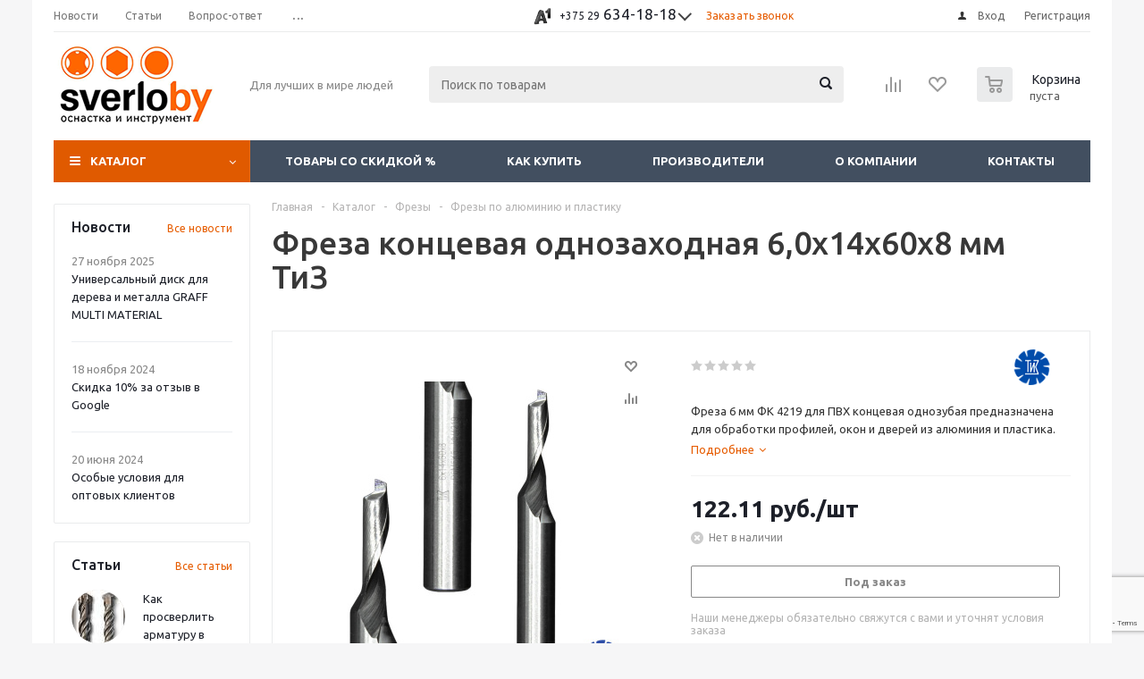

--- FILE ---
content_type: text/html; charset=UTF-8
request_url: https://sverlo.by/catalog/frezy/frezy_po_alyuminiyu_i_plastiku/1221/
body_size: 56829
content:
<!DOCTYPE html>
<html xmlns="http://www.w3.org/1999/xhtml" xml:lang="ru" lang="ru" >
<head>
	<title>Фреза концевая однозаходная 6,0x14x60x8 мм ТиЗ от 82.93 BYN в Минске</title>
	<meta name="viewport" content="initial-scale=1.0, width=device-width" />
	<meta name="HandheldFriendly" content="true" />
	<meta name="yes" content="yes" />
	<meta name="apple-mobile-web-app-status-bar-style" content="black" />
	<meta name="SKYPE_TOOLBAR" content="SKYPE_TOOLBAR_PARSER_COMPATIBLE" />
	<meta http-equiv="Content-Type" content="text/html; charset=UTF-8" />
<meta name="keywords" content="Томский инструментальный заводалюминий пластик" />
<meta name="description" content="Фреза 6 мм ФК 4219 для ПВХ концевая однозубая предназначена для обработки профилей, окон и дверей из алюминия и пластика. в Минске по доступным ценам" />
<script data-skip-moving="true">(function(w, d, n) {var cl = "bx-core";var ht = d.documentElement;var htc = ht ? ht.className : undefined;if (htc === undefined || htc.indexOf(cl) !== -1){return;}var ua = n.userAgent;if (/(iPad;)|(iPhone;)/i.test(ua)){cl += " bx-ios";}else if (/Windows/i.test(ua)){cl += ' bx-win';}else if (/Macintosh/i.test(ua)){cl += " bx-mac";}else if (/Linux/i.test(ua) && !/Android/i.test(ua)){cl += " bx-linux";}else if (/Android/i.test(ua)){cl += " bx-android";}cl += (/(ipad|iphone|android|mobile|touch)/i.test(ua) ? " bx-touch" : " bx-no-touch");cl += w.devicePixelRatio && w.devicePixelRatio >= 2? " bx-retina": " bx-no-retina";if (/AppleWebKit/.test(ua)){cl += " bx-chrome";}else if (/Opera/.test(ua)){cl += " bx-opera";}else if (/Firefox/.test(ua)){cl += " bx-firefox";}ht.className = htc ? htc + " " + cl : cl;})(window, document, navigator);</script>


<link href="/bitrix/js/ui/design-tokens/dist/ui.design-tokens.min.css?174241661623463" type="text/css"  rel="stylesheet" />
<link href="/bitrix/js/ui/fonts/opensans/ui.font.opensans.min.css?17424166152320" type="text/css"  rel="stylesheet" />
<link href="/bitrix/js/main/popup/dist/main.popup.bundle.min.css?174241661826589" type="text/css"  rel="stylesheet" />
<link href="/bitrix/js/main/loader/dist/loader.bundle.min.css?17424166182029" type="text/css"  rel="stylesheet" />
<link href="/bitrix/js/main/core/css/core_viewer.min.css?174241661658384" type="text/css"  rel="stylesheet" />
<link href="/bitrix/cache/css/s1/aspro_optimus/page_495d51fad1475efee32a77c6c2efc7ad/page_495d51fad1475efee32a77c6c2efc7ad_v1.css?1742416794848" type="text/css"  rel="stylesheet" />
<link href="/bitrix/cache/css/s1/aspro_optimus/template_e4f56867486d47639f69a2dee0a12c39/template_e4f56867486d47639f69a2dee0a12c39_v1.css?1744487184691648" type="text/css"  data-template-style="true" rel="stylesheet" />
<link href="/bitrix/panel/main/popup.min.css?174241666520774" type="text/css"  data-template-style="true"  rel="stylesheet" />




<script type="extension/settings" data-extension="currency.currency-core">{"region":"by"}</script>



<!-- BEGIN JIVOSITE CODE -->
                <!-- END JIVOSITE CODE -->

<script type='text/javascript' data-skip-moving='true'>window['asproRecaptcha'] = {params: {'recaptchaColor':'light','recaptchaLogoShow':'y','recaptchaSize':'invisible','recaptchaBadge':'bottomleft','recaptchaLang':'ru'},key: '6LeZtvApAAAAAErXVbrpWWv9jjNNvJjXXsMte_AT'};</script>
<script type='text/javascript' data-skip-moving='true'>!function(a,e,r,c,t){function n(r){var c=e.getElementById(r);if(c&&!(c.className.indexOf("g-recaptcha")<0)&&a.grecaptcha&&!c.children.length){var n=grecaptcha.render(r,{sitekey:a[t].key+"",theme:a[t].params.recaptchaColor+"",size:a[t].params.recaptchaSize+"",callback:"onCaptchaVerify"+a[t].params.recaptchaSize,badge:a[t].params.recaptchaBadge});$(c).attr("data-widgetid",n)}}a.onLoadRenderRecaptcha=function(){for(var e in a[c].args)a[c].args.hasOwnProperty(e)&&n(a[c].args[e][0]);a[c]=function(a){n(a)}},a[c]=a[c]||function(){a[c].args=a[c].args||[],a[c].args.push(arguments),function(e,r,c){var n;e.getElementById(c)||(n=e.createElement(r),n.id=c,n.src="//www.google.com/recaptcha/api.js?hl="+a[t].params.recaptchaLang+"&onload=onLoadRenderRecaptcha&render=explicit",e.head.appendChild(n))}(e,r,"recaptchaApiLoader")}}(window,document,"script","renderRecaptchaById","asproRecaptcha");</script>
<script type='text/javascript' data-skip-moving='true'>!function(){var s=function(a){for(var e=a;e;)if("form"===(e=e.parentNode).nodeName.toLowerCase())return e;return null},d=function(a){var e=[],t=null,n=!1;void 0!==a&&(n=null!==a),t=n?a.getElementsByTagName("input"):document.getElementsByName("captcha_word");for(var r=0;r<t.length;r++)"captcha_word"===t[r].name&&e.push(t[r]);return e},l=function(a){for(var e=[],t=a.getElementsByTagName("img"),n=0;n<t.length;n++)(/\/bitrix\/tools\/captcha.php\?(captcha_code|captcha_sid)=[^>]*?/i.test(t[n].src)||"captcha"===t[n].id)&&e.push(t[n]);return e},h=function(a){var e="recaptcha-dynamic-"+(new Date).getTime();if(null!==document.getElementById(e)){for(var t=null;t=Math.floor(65535*Math.random()),null!==document.getElementById(e+t););e+=t}var n=document.createElement("div");n.id=e,n.className="g-recaptcha",n.attributes["data-sitekey"]=window.asproRecaptcha.key,a.parentNode&&(a.parentNode.className+=" recaptcha_text","invisible"==window.asproRecaptcha.params.recaptchaSize&&(a.parentNode.className+=" invisible"),a.parentNode.replaceChild(n,a)),renderRecaptchaById(e)},a=function(){for(var a,e,t,n,r=function(){var a=d(null);if(0===a.length)return[];for(var e=[],t=0;t<a.length;t++){var n=s(a[t]);null!==n&&e.push(n)}return e}(),c=0;c<r.length;c++){var o=r[c],p=d(o);if(0!==p.length){var i=l(o);if(0!==i.length){for(a=0;a<p.length;a++)h(p[a]);for(a=0;a<i.length;a++)t=i[a],void 0,n="[data-uri]",t.attributes.src=n,t.style.display="none","src"in t&&(t.parentNode&&(t.parentNode.className+=" recaptcha_tmp_img"),t.src=n);e=o,"function"==typeof $&&$(e).find(".captcha-row label > span").length&&$(e).find(".captcha-row label > span").html(BX.message("RECAPTCHA_TEXT")+' <span class="star">*</span>')}}}};document.addEventListener?document.addEventListener("DOMNodeInserted",function(){try{return function(){if("undefined"!=typeof renderRecaptchaById)for(var a=document.getElementsByClassName("g-recaptcha"),e=0;e<a.length;e++){var t=a[e];if(0===t.innerHTML.length){var n=t.id;if("string"==typeof n&&0!==n.length){if("function"==typeof $){var r=$(t).closest(".captcha-row");r.length&&(r.addClass(window.asproRecaptcha.params.recaptchaSize+" logo_captcha_"+window.asproRecaptcha.params.recaptchaLogoShow+" "+window.asproRecaptcha.params.recaptchaBadge),r.find(".captcha_image").addClass("recaptcha_tmp_img"),r.find(".captcha_input").addClass("recaptcha_text"),"invisible"!==window.asproRecaptcha.params.recaptchaSize?r.find("input.recaptcha").length||$('<input type="text" class="recaptcha" value="" />').appendTo(r):r.find(".captcha_input").addClass("invisible"))}renderRecaptchaById(n)}}}}(),window.renderRecaptchaById&&window.asproRecaptcha&&window.asproRecaptcha.key?a():console.error("Bad captcha keys or module error"),!0}catch(a){return console.error(a),!0}},!1):console.warn("Your browser does not support dynamic ReCaptcha replacement")}();</script>
            
            <!-- Yandex.Metrika counter -->
            
            <!-- /Yandex.Metrika counter -->
                    
        
<link rel="shortcut icon" href="/favicon.ico?1742416613" type="image/x-icon" />
<link rel="apple-touch-icon" sizes="180x180" href="/upload/aspro.optimus/f5d/f5d6ca536e528369a93a2f9ebb3a0b8b.png" />
<meta property="og:description" content="Фреза 6 мм ФК 4219 для ПВХ концевая однозубая предназначена для обработки профилей, окон и дверей из алюминия и пластика." />
<meta property="og:image" content="https://sverlo.by/upload/iblock/fb1/fb1e37bffe61f4fcc66310e0c28d36de.jpg" />
<link rel="image_src" href="https://sverlo.by/upload/iblock/fb1/fb1e37bffe61f4fcc66310e0c28d36de.jpg"  />
<meta property="og:title" content="Фреза концевая однозаходная 6,0x14x60x8 мм ТиЗ от 82.93 BYN в Минске" />
<meta property="og:type" content="website" />
<meta property="og:url" content="https://sverlo.by/catalog/frezy/frezy_po_alyuminiyu_i_plastiku/1221/" />
		
						
				<!--[if gte IE 9]><style type="text/css">.basket_button, .button30, .icon {filter: none;}</style><![endif]-->
	<link href='https://fonts.googleapis.com/css?family=Ubuntu:400,500,700,400italic&subset=latin,cyrillic' rel='stylesheet' type='text/css'></head>
	<body class='' id="main">
		<div id="panel"></div>
																		<div class="wrapper catalog_page with_fast_view  basket_normal dark banner_auto">
			<div class="header_wrap ">
									<div class="top-h-row">
						<div class="wrapper_inner">
							<div class="top_inner">
								<div class="content_menu">
										<ul class="menu topest">
					<li  >
				<a href="/company/news/"><span>Новости</span></a>
			</li>
					<li  >
				<a href="/info/articles/"><span>Статьи</span></a>
			</li>
					<li  >
				<a href="/info/faq/"><span>Вопрос-ответ</span></a>
			</li>
					<li  >
				<a href="/contacts/"><span><strong>Пн -Чт с 9:00 до 17:30, Пт до 17:00</strong></span></a>
			</li>
				<li class="more hidden">
			<span>...</span>
			<ul class="dropdown"></ul>
		</li>
	</ul>
								</div>
								<div class="phones">
									<div class="phone_block">
										<span class="phone_wrap">
											<span class="icons fa fa-phone"></span>
											<span class="phone_text">
												<div class="inline-block">
	<div class="phone with_dropdown">
		<div class="mo_phone">
 <a href="tel:+375296341818" rel="nofollow"><span class="phone-numbers__item-icon channel channel--velcom"></span> <span class="phone-numbers__item-code">+375 29</span> 634-18-18</a>
		</div>
		<div class="dropdown scrollbar">
			<div class="wrap">
				<div class="more_phone">
 <a href="tel:+375336341818" rel="nofollow"><span class="phone-numbers__item-icon channel channel--mts"></span> <span class="phone-numbers__item-code">+375 33</span> 634-18-18</a>
				</div>
				<div class="more_phone">
 <a href="tel:+375256341818" rel="nofollow"><span class="phone-numbers__item-icon channel channel--life"></span> <span class="phone-numbers__item-code">+375 25</span> 634-18-18</a>
				</div>
				<div class="more_phone">
 <a href="tel:+375296343460" rel="nofollow"><span class="phone-numbers__item-icon channel channel--velcom"></span> <span class="phone-numbers__item-code">+375 29</span> 634-34-60</a>
				</div>
				<div class="more_phone">
 <a href="tel:+375173906547" rel="nofollow"><span class="phone-numbers__item-icon channel channel--beltel"></span> <span class="phone-numbers__item-code">+375 17</span> 390-65-47</a><br>
				</div>
			</div>
		</div>
	</div>
</div>
 <br>											</span>
										</span>
										<span class="order_wrap_btn">
											<span class="callback_btn">Заказать звонок</span>
										</span>
									</div>
								</div>
								<div class="h-user-block" id="personal_block">
									<form id="auth_params" action="/ajax/show_personal_block.php">
	<input type="hidden" name="REGISTER_URL" value="/auth/registration/" />
	<input type="hidden" name="FORGOT_PASSWORD_URL" value="/auth/forgot-password/" />
	<input type="hidden" name="PROFILE_URL" value="/personal/" />
	<input type="hidden" name="SHOW_ERRORS" value="Y" />
</form>
<!--'start_frame_cache_iIjGFB'-->	<div class="module-enter no-have-user">
		<!--noindex-->
			<a class="avtorization-call icon" rel="nofollow" href="/auth/"><span>Вход</span></a>
			<a class="register" rel="nofollow" href="/auth/registration/"><span>Регистрация</span></a>
		<!--/noindex-->
	</div>
<!--'end_frame_cache_iIjGFB'-->								</div>
								<div class="clearfix"></div>
							</div>
						</div>
					</div>
								<header id="header">
					<div class="wrapper_inner">
						<div class="top_br"></div>
						<table class="middle-h-row">
							<tr>
								<td class="logo_wrapp">
									<div class="logo nofill_y">
												<a href="/"><img src="/upload/aspro.optimus/db4/j0d0f78f520zoe1obld6d8qlxchrvof0.png" alt="sverlo.by" title="sverlo.by" /></a>
										</div>
								</td>
								<td class="text_wrapp">
									<div class="slogan">
										Для лучших в мире людей									</div>
								</td>
								<td  class="center_block">
									<div class="search">
											<div id="title-search" class="stitle_form">
		<form action="/catalog/">
			<div class="form-control1 bg">
				<input id="title-searchs-input" type="text" name="q" value="" size="40" class="text small_block" maxlength="100" autocomplete="off" placeholder="Поиск по товарам" /><input name="s" type="submit" value="Поиск" class="button icon" />
			</div>
		</form>
	</div>

									</div>
								</td>
								<td class="basket_wrapp">
																			<div class="wrapp_all_icons">
											<div class="header-compare-block icon_block iblock" id="compare_line" >
												<!--'start_frame_cache_header-compare-block'--><!--noindex-->
		<div class="wraps_icon_block ">
		<a href="/catalog/compare.php" class="link" title="Список сравниваемых товаров"></a>
			</div>
	<div class="clearfix"></div>
<!--/noindex--><!--'end_frame_cache_header-compare-block'-->											</div>
											<div class="header-cart" id="basket_line">
												<div class="basket_fly">
	<div class="opener">
		<div data-type="AnDelCanBuy" class="basket_count small clicked empty">
			<a href="/basket/"></a>
			<div class="wraps_icon_block basket">
				<div class="count empty_items">
					<span>
						<span class="items">
							<span>0</span>
						</span>
					</span>
				</div>
			</div>
		</div>
		<div title="" data-type="DelDelCanBuy" class="wish_count small clicked empty">
			<a href="/basket/"></a>
			<div class="wraps_icon_block delay">
				<div class="count empty_items">
					<span>
						<span class="items">
							<span>0</span>
						</span>
					</span>
				</div>
			</div>
		</div>
		<div title="Сравнение товаров" class="compare_count small">
			<a href="/catalog/compare.php"></a>
			<div id="compare_fly" class="wraps_icon_block compare">
				<div class="count empty_items">
					<span>
						<span class="items">
							<span>0</span>
						</span>
					</span>
				</div>
			</div>
		</div>
		<div title="Вход\регистрация" class="user_block small">
			<a href="/auth/"></a>
			<div class="wraps_icon_block no_img user_reg"></div>
		</div>
	</div>
	<div class="basket_sort">
		<span class="basket_title">Корзина заказа</span>
	</div>
</div>
<!--'start_frame_cache_header-cart'--><!--'end_frame_cache_header-cart'-->											</div>
										</div>
																		<div class="clearfix"></div>
								</td>
							</tr>
						</table>
					</div>
					<div class="catalog_menu menu_dark">
						<div class="wrapper_inner">
							<div class="wrapper_middle_menu wrap_menu">
								<ul class="menu adaptive">
									<li class="menu_opener"><div class="text">
										Меню								</div></li>
								</ul>
								<div class="catalog_menu_ext">
												<ul class="menu top menu_top_block catalogfirst">
					<li class="catalog icons_fa has-child current">
				<a class="parent" href="/catalog/" >Каталог</a>
									<ul class="dropdown">
													<li class="full   m_line v_hover">
								<a class="icons_fa " href="/catalog/tovary_so_skidkoy/">Товары со скидкой<div class="toggle_block"></div></a>
															</li>
													<li class="full has-child  m_line v_hover">
								<a class="icons_fa parent" href="/catalog/sverla_po_metallu/">Сверла по металлу<div class="toggle_block"></div></a>
																	<ul class="dropdown">
																					<li class="menu_item  ">
																									<span class="image"><a href="/catalog/sverla_po_metallu/sverla_po_metallu_dlya_dreli/"><img src="/upload/resize_cache/iblock/ffb/50_50_1/ffb54276469655c4d61d40c03c9e73cb.png" alt="Сверла по металлу для дрели"/></a></span>
																								<a class="section dark_link" href="/catalog/sverla_po_metallu/sverla_po_metallu_dlya_dreli/"><span>Сверла по металлу для дрели</span></a>
																								<div class="clearfix"></div>
											</li>
																					<li class="menu_item  ">
																									<span class="image"><a href="/catalog/sverla_po_metallu/kobaltovye_sverla/"><img src="/upload/resize_cache/iblock/51d/50_50_1/51d76230ad1166004847767aa3bf6b48.jpg" alt="Кобальтовые сверла по металлу"/></a></span>
																								<a class="section dark_link" href="/catalog/sverla_po_metallu/kobaltovye_sverla/"><span>Кобальтовые сверла по металлу</span></a>
																								<div class="clearfix"></div>
											</li>
																					<li class="menu_item  ">
																									<span class="image"><a href="/catalog/sverla_po_metallu/sverla_po_metallu_s_konicheskim_khvostovikom/"><img src="/upload/resize_cache/iblock/763/50_50_1/7637faf86484a13dd8f02780b6c9f716.png" alt="Сверла по металлу с коническим хвостовиком"/></a></span>
																								<a class="section dark_link" href="/catalog/sverla_po_metallu/sverla_po_metallu_s_konicheskim_khvostovikom/"><span>Сверла по металлу с коническим хвостовиком</span></a>
																								<div class="clearfix"></div>
											</li>
																					<li class="menu_item  ">
																									<span class="image"><a href="/catalog/sverla_po_metallu/sverla_po_metallu_s_protochennym_khvostovikom/"><img src="/upload/resize_cache/iblock/28d/50_50_1/80xhcrgymkj3a5511bqj6pcmcb7h6lhk.jpg" alt="Сверла по металлу с проточенным хвостовиком"/></a></span>
																								<a class="section dark_link" href="/catalog/sverla_po_metallu/sverla_po_metallu_s_protochennym_khvostovikom/"><span>Сверла по металлу с проточенным хвостовиком</span></a>
																								<div class="clearfix"></div>
											</li>
																					<li class="menu_item  ">
																									<span class="image"><a href="/catalog/sverla_po_metallu/stupenchatye_sverla_po_metallu/"><img src="/upload/resize_cache/iblock/913/50_50_1/913d808e3f095b8dfe67fc8292a2ec34.png" alt="Ступенчатые сверла по металлу"/></a></span>
																								<a class="section dark_link" href="/catalog/sverla_po_metallu/stupenchatye_sverla_po_metallu/"><span>Ступенчатые сверла по металлу</span></a>
																								<div class="clearfix"></div>
											</li>
																					<li class="menu_item  ">
																									<span class="image"><a href="/catalog/sverla_po_metallu/sverla_tsentrovochnye_po_metallu/"><img src="/upload/resize_cache/iblock/53f/50_50_1/53ff1d8784458b82e83e0d4914c6721b.jpg" alt="Сверла центровочные по металлу"/></a></span>
																								<a class="section dark_link" href="/catalog/sverla_po_metallu/sverla_tsentrovochnye_po_metallu/"><span>Сверла центровочные по металлу</span></a>
																								<div class="clearfix"></div>
											</li>
																					<li class="menu_item  ">
																									<span class="image"><a href="/catalog/sverla_po_metallu/sverla_po_metallu_tselnotverdosplavnye_monolitnye/"><img src="/upload/resize_cache/iblock/298/50_50_1/2989e6d4583b0f79e0e0fda1dd741dbb.jpg" alt="Сверла по металлу цельные твердосплавные"/></a></span>
																								<a class="section dark_link" href="/catalog/sverla_po_metallu/sverla_po_metallu_tselnotverdosplavnye_monolitnye/"><span>Сверла по металлу цельные твердосплавные</span></a>
																								<div class="clearfix"></div>
											</li>
																					<li class="menu_item  ">
																									<span class="image"><a href="/catalog/sverla_po_metallu/nabory_sverl_po_metallu/"><img src="/upload/resize_cache/iblock/47d/50_50_1/47d0a588d9f93890f139da2b63640ae5.png" alt="Набор сверл по металлу"/></a></span>
																								<a class="section dark_link" href="/catalog/sverla_po_metallu/nabory_sverl_po_metallu/"><span>Набор сверл по металлу</span></a>
																								<div class="clearfix"></div>
											</li>
																			</ul>
															</li>
													<li class="full has-child  m_line v_hover">
								<a class="icons_fa parent" href="/catalog/sverla_po_betonu/">Сверла по бетону<div class="toggle_block"></div></a>
																	<ul class="dropdown">
																					<li class="menu_item  ">
																									<span class="image"><a href="/catalog/sverla_po_betonu/sverla_po_betonu_dlya_dreli/"><img src="/upload/resize_cache/iblock/27e/50_50_1/27e43775cd02f43847e81fbf1437e8b4.png" alt="Сверла по бетону для дрели"/></a></span>
																								<a class="section dark_link" href="/catalog/sverla_po_betonu/sverla_po_betonu_dlya_dreli/"><span>Сверла по бетону для дрели</span></a>
																								<div class="clearfix"></div>
											</li>
																					<li class="menu_item  ">
																									<span class="image"><a href="/catalog/sverla_po_betonu/sverla_po_betonu_dlya_perforatora_sds_plus/"><img src="/upload/resize_cache/iblock/abd/50_50_1/abd39f4c5bace6dd08c88413ed71f1cd.png" alt="Буры (сверла) по бетону для перфоратора SDS plus"/></a></span>
																								<a class="section dark_link" href="/catalog/sverla_po_betonu/sverla_po_betonu_dlya_perforatora_sds_plus/"><span>Буры (сверла) по бетону для перфоратора SDS plus</span></a>
																								<div class="clearfix"></div>
											</li>
																					<li class="menu_item  ">
																									<span class="image"><a href="/catalog/sverla_po_betonu/sverla_po_betonu_dlya_perforatora_sds_max/"><img src="/upload/resize_cache/iblock/073/50_50_1/0734799ed15e15588022eaf3b8aead14.png" alt="Буры (сверла) по бетону для перфоратора SDS max"/></a></span>
																								<a class="section dark_link" href="/catalog/sverla_po_betonu/sverla_po_betonu_dlya_perforatora_sds_max/"><span>Буры (сверла) по бетону для перфоратора SDS max</span></a>
																								<div class="clearfix"></div>
											</li>
																					<li class="menu_item  ">
																									<span class="image"><a href="/catalog/sverla_po_betonu/zubila_i_piki_sds_plus/"><img src="/upload/resize_cache/iblock/cf3/50_50_1/cf35fa42024f089856200b203106c97c.png" alt="Зубила и пики SDS plus"/></a></span>
																								<a class="section dark_link" href="/catalog/sverla_po_betonu/zubila_i_piki_sds_plus/"><span>Зубила и пики SDS plus</span></a>
																								<div class="clearfix"></div>
											</li>
																					<li class="menu_item  ">
																									<span class="image"><a href="/catalog/sverla_po_betonu/zubila_i_piki_sds_max/"><img src="/upload/resize_cache/iblock/c02/50_50_1/c02881f94786c35dd3a54fd172ac0643.png" alt="Зубила и пики SDS max"/></a></span>
																								<a class="section dark_link" href="/catalog/sverla_po_betonu/zubila_i_piki_sds_max/"><span>Зубила и пики SDS max</span></a>
																								<div class="clearfix"></div>
											</li>
																			</ul>
															</li>
													<li class="full   m_line v_hover">
								<a class="icons_fa " href="/catalog/sverla_po_plitke_i_steklu/">Сверла по плитке и стеклу<div class="toggle_block"></div></a>
															</li>
													<li class="full has-child  m_line v_hover">
								<a class="icons_fa parent" href="/catalog/sverla_po_keramogranitu_i_granitu/">Сверла по граниту<div class="toggle_block"></div></a>
																	<ul class="dropdown">
																					<li class="menu_item  ">
																									<span class="image"><a href="/catalog/sverla_po_keramogranitu_i_granitu/almaznye_sverla_po_keramogranitu_i_plitke/"><img src="/upload/resize_cache/iblock/efb/50_50_1/efb913c3839e35ab36edf0ddc55e424f.jpg" alt="Алмазные сверла по плитке и керамограниту"/></a></span>
																								<a class="section dark_link" href="/catalog/sverla_po_keramogranitu_i_granitu/almaznye_sverla_po_keramogranitu_i_plitke/"><span>Алмазные сверла по плитке и керамограниту</span></a>
																								<div class="clearfix"></div>
											</li>
																					<li class="menu_item  ">
																									<span class="image"><a href="/catalog/sverla_po_keramogranitu_i_granitu/sverla_po_granitu_s_tverdosplavnymi_napaykami/"><img src="/upload/resize_cache/iblock/ed0/50_50_1/ed02d954a7428ca2a88d295f75bfebbc.jpg" alt="Сверла по граниту с твердосплавными напайками"/></a></span>
																								<a class="section dark_link" href="/catalog/sverla_po_keramogranitu_i_granitu/sverla_po_granitu_s_tverdosplavnymi_napaykami/"><span>Сверла по граниту с твердосплавными напайками</span></a>
																								<div class="clearfix"></div>
											</li>
																					<li class="menu_item  ">
																									<span class="image"><a href="/catalog/sverla_po_keramogranitu_i_granitu/almaznye_koronki_po_keramike_dlya_ushm/"><img src="/upload/resize_cache/iblock/7fb/50_50_1/6q165g1f32ytdcdaaq8mt7cxlgmd9vvv.jpg" alt="Алмазные коронки по керамограниту для УШМ"/></a></span>
																								<a class="section dark_link" href="/catalog/sverla_po_keramogranitu_i_granitu/almaznye_koronki_po_keramike_dlya_ushm/"><span>Алмазные коронки по керамограниту для УШМ</span></a>
																								<div class="clearfix"></div>
											</li>
																			</ul>
															</li>
													<li class="full has-child  m_line v_hover">
								<a class="icons_fa parent" href="/catalog/sverla_po_derevu/">Сверла по дереву<div class="toggle_block"></div></a>
																	<ul class="dropdown">
																					<li class="menu_item  ">
																									<span class="image"><a href="/catalog/sverla_po_derevu/sverla_po_derevu_dlya_dreli/"><img src="/upload/resize_cache/iblock/85f/50_50_1/85fd0cac700a87d8e6ba1cc77b9cd644.jpg" alt="Сверла по дереву спиральные для дрели"/></a></span>
																								<a class="section dark_link" href="/catalog/sverla_po_derevu/sverla_po_derevu_dlya_dreli/"><span>Сверла по дереву спиральные для дрели</span></a>
																								<div class="clearfix"></div>
											</li>
																					<li class="menu_item  ">
																									<span class="image"><a href="/catalog/sverla_po_derevu/sverla_po_derevu_perevye_dlya_dreli/"><img src="/upload/resize_cache/iblock/49b/50_50_1/b10xk1zbintf83s4tan3213x26ikmah8.jpg" alt="Сверла по дереву перьевые для дрели"/></a></span>
																								<a class="section dark_link" href="/catalog/sverla_po_derevu/sverla_po_derevu_perevye_dlya_dreli/"><span>Сверла по дереву перьевые для дрели</span></a>
																								<div class="clearfix"></div>
											</li>
																					<li class="menu_item  ">
																									<span class="image"><a href="/catalog/sverla_po_derevu/sverla_forstnera/"><img src="/upload/resize_cache/iblock/2bc/50_50_1/2bc14cfbde616cbc473c3456afc1d7e6.jpg" alt="Сверла Форстнера"/></a></span>
																								<a class="section dark_link" href="/catalog/sverla_po_derevu/sverla_forstnera/"><span>Сверла Форстнера</span></a>
																								<div class="clearfix"></div>
											</li>
																					<li class="menu_item  ">
																									<span class="image"><a href="/catalog/sverla_po_derevu/nabory_sverl_po_derevu/"><img src="/upload/resize_cache/iblock/fe2/50_50_1/fe2aec225241f97d029988a43cd1f994.jpg" alt="Наборы сверл по дереву"/></a></span>
																								<a class="section dark_link" href="/catalog/sverla_po_derevu/nabory_sverl_po_derevu/"><span>Наборы сверл по дереву</span></a>
																								<div class="clearfix"></div>
											</li>
																			</ul>
															</li>
													<li class="full has-child  m_line v_hover">
								<a class="icons_fa parent" href="/catalog/zenkera/">Зенкера<div class="toggle_block"></div></a>
																	<ul class="dropdown">
																					<li class="menu_item  ">
																									<span class="image"><a href="/catalog/zenkera/zenkera_po_metallu/"><img src="/upload/resize_cache/iblock/cc6/50_50_1/cc60b40844eb68919ee913e9e34f24ee.jpg" alt="Зенкера по металлу"/></a></span>
																								<a class="section dark_link" href="/catalog/zenkera/zenkera_po_metallu/"><span>Зенкера по металлу</span></a>
																								<div class="clearfix"></div>
											</li>
																					<li class="menu_item  ">
																									<span class="image"><a href="/catalog/zenkera/zenkera_po_derevu/"><img src="/upload/resize_cache/iblock/f70/50_50_1/f705b1edcd9b66129d0bd3fd81fe9890.jpg" alt="Зенкера по дереву"/></a></span>
																								<a class="section dark_link" href="/catalog/zenkera/zenkera_po_derevu/"><span>Зенкера по дереву</span></a>
																								<div class="clearfix"></div>
											</li>
																			</ul>
															</li>
													<li class="full has-child  m_line v_hover">
								<a class="icons_fa parent" href="/catalog/otreznye_krugi/">Отрезные круги<div class="toggle_block"></div></a>
																	<ul class="dropdown">
																					<li class="menu_item  ">
																									<span class="image"><a href="/catalog/otreznye_krugi/otreznye_krugi_po_metallu/"><img src="/upload/resize_cache/iblock/207/50_50_1/20722ac8467491a48ece2081dee2bf69.jpg" alt="Круги отрезные по металлу"/></a></span>
																								<a class="section dark_link" href="/catalog/otreznye_krugi/otreznye_krugi_po_metallu/"><span>Круги отрезные по металлу</span></a>
																								<div class="clearfix"></div>
											</li>
																					<li class="menu_item  ">
																									<span class="image"><a href="/catalog/otreznye_krugi/otreznye_krugi_po_metallu_125_mm/"><img src="/upload/resize_cache/iblock/1d6/50_50_1/1d6c0066272610d74965384358683c04.jpg" alt="Отрезные круги по металлу 125 мм"/></a></span>
																								<a class="section dark_link" href="/catalog/otreznye_krugi/otreznye_krugi_po_metallu_125_mm/"><span>Отрезные круги по металлу 125 мм</span></a>
																								<div class="clearfix"></div>
											</li>
																					<li class="menu_item  ">
																									<span class="image"><a href="/catalog/otreznye_krugi/otreznye_krugi_po_betonu_i_kamnyu/"><img src="/upload/resize_cache/iblock/6fd/50_50_1/6fd293c99c741b54b5ede11ba4b2c226.jpg" alt="Отрезные круги по бетону и камню"/></a></span>
																								<a class="section dark_link" href="/catalog/otreznye_krugi/otreznye_krugi_po_betonu_i_kamnyu/"><span>Отрезные круги по бетону и камню</span></a>
																								<div class="clearfix"></div>
											</li>
																			</ul>
															</li>
													<li class="full has-child  m_line v_hover">
								<a class="icons_fa parent" href="/catalog/zachistnye_i_shlifovalnye_krugi/">Зачистные и шлифовальные круги<div class="toggle_block"></div></a>
																	<ul class="dropdown">
																					<li class="menu_item  ">
																									<span class="image"><a href="/catalog/zachistnye_i_shlifovalnye_krugi/zachistnye_korallovye_krugi/"><img src="/upload/resize_cache/iblock/89a/50_50_1/3zsq4fic2r330kzjs85i63yrau75teff.jpg" alt="Зачистные коралловые круги"/></a></span>
																								<a class="section dark_link" href="/catalog/zachistnye_i_shlifovalnye_krugi/zachistnye_korallovye_krugi/"><span>Зачистные коралловые круги</span></a>
																								<div class="clearfix"></div>
											</li>
																					<li class="menu_item  ">
																									<span class="image"><a href="/catalog/zachistnye_i_shlifovalnye_krugi/almaznye_gibkie_shlifovalnye_krugi/"><img src="/upload/resize_cache/iblock/84e/50_50_1/1hgtwjeijywike1z4yjcadxmz8sn2c8s.jpg" alt="Алмазные гибкие шлифовальные круги"/></a></span>
																								<a class="section dark_link" href="/catalog/zachistnye_i_shlifovalnye_krugi/almaznye_gibkie_shlifovalnye_krugi/"><span>Алмазные гибкие шлифовальные круги</span></a>
																								<div class="clearfix"></div>
											</li>
																					<li class="menu_item  ">
																									<span class="image"><a href="/catalog/zachistnye_i_shlifovalnye_krugi/zachistnye_krugi_po_metallu/"><img src="/upload/resize_cache/iblock/56c/50_50_1/56cbea94c52f98f5c39cf3aaa404d5af.jpg" alt="Зачистные круги по металлу"/></a></span>
																								<a class="section dark_link" href="/catalog/zachistnye_i_shlifovalnye_krugi/zachistnye_krugi_po_metallu/"><span>Зачистные круги по металлу</span></a>
																								<div class="clearfix"></div>
											</li>
																					<li class="menu_item  ">
																									<span class="image"><a href="/catalog/zachistnye_i_shlifovalnye_krugi/lepestkovye_krugi_klt/"><img src="/upload/resize_cache/iblock/937/50_50_1/9374255a7a5447e34698cb90ccf26539.jpg" alt="Лепестковые круги шлифовальные КЛТ"/></a></span>
																								<a class="section dark_link" href="/catalog/zachistnye_i_shlifovalnye_krugi/lepestkovye_krugi_klt/"><span>Лепестковые круги шлифовальные КЛТ</span></a>
																								<div class="clearfix"></div>
											</li>
																					<li class="menu_item  ">
																									<span class="image"><a href="/catalog/zachistnye_i_shlifovalnye_krugi/shlifovalnye_chashki_po_derev/"><img src="/upload/resize_cache/iblock/88f/50_50_1/42c64k9r85mk0m27befnm4opag1x3p4p.jpg" alt="Шлифовальные диски по дереву"/></a></span>
																								<a class="section dark_link" href="/catalog/zachistnye_i_shlifovalnye_krugi/shlifovalnye_chashki_po_derev/"><span>Шлифовальные диски по дереву</span></a>
																								<div class="clearfix"></div>
											</li>
																			</ul>
															</li>
													<li class="full has-child  m_line v_hover">
								<a class="icons_fa parent" href="/catalog/almaznye_diski/">Алмазные диски<div class="toggle_block"></div></a>
																	<ul class="dropdown">
																					<li class="menu_item  ">
																									<span class="image"><a href="/catalog/almaznye_diski/almaznye_diski_po_betonu/"><img src="/upload/resize_cache/iblock/089/50_50_1/08968f153ad14a6bcdb523d6eeb07e6b.jpg" alt="Алмазные диски по бетону"/></a></span>
																								<a class="section dark_link" href="/catalog/almaznye_diski/almaznye_diski_po_betonu/"><span>Алмазные диски по бетону</span></a>
																								<div class="clearfix"></div>
											</li>
																					<li class="menu_item  ">
																									<span class="image"><a href="/catalog/almaznye_diski/almaznye_diski_po_keramogranitu_i_keramicheskoy_plitke/"><img src="/upload/resize_cache/iblock/df5/50_50_1/df58867cac62c426af7b313b8133df62.jpg" alt="Алмазные диски по керамограниту, плитке и мрамору"/></a></span>
																								<a class="section dark_link" href="/catalog/almaznye_diski/almaznye_diski_po_keramogranitu_i_keramicheskoy_plitke/"><span>Алмазные диски по керамограниту, плитке и мрамору</span></a>
																								<div class="clearfix"></div>
											</li>
																					<li class="menu_item  ">
																									<span class="image"><a href="/catalog/almaznye_diski/almaznye_diski_po_asfaltu/"><img src="/upload/resize_cache/iblock/87b/50_50_1/87b369371e3cc356a26b739432dded1f.jpg" alt="Алмазные диски по асфальту"/></a></span>
																								<a class="section dark_link" href="/catalog/almaznye_diski/almaznye_diski_po_asfaltu/"><span>Алмазные диски по асфальту</span></a>
																								<div class="clearfix"></div>
											</li>
																					<li class="menu_item  ">
																									<span class="image"><a href="/catalog/almaznye_diski/almaznye_diski_dlya_shtroboreza/"><img src="/upload/resize_cache/iblock/ba7/50_50_1/ba730120259f9a74bd48aa6f4aea0925.jpg" alt="Алмазные диски для штробореза"/></a></span>
																								<a class="section dark_link" href="/catalog/almaznye_diski/almaznye_diski_dlya_shtroboreza/"><span>Алмазные диски для штробореза</span></a>
																								<div class="clearfix"></div>
											</li>
																					<li class="menu_item  ">
																									<span class="image"><a href="/catalog/almaznye_diski/almaznye_krugi_po_metallu/"><img src="/upload/resize_cache/iblock/2f4/50_50_1/2f4b633370327f7010e4e07afaf1a684.jpg" alt="Алмазные круги по металлу"/></a></span>
																								<a class="section dark_link" href="/catalog/almaznye_diski/almaznye_krugi_po_metallu/"><span>Алмазные круги по металлу</span></a>
																								<div class="clearfix"></div>
											</li>
																					<li class="menu_item  ">
																									<span class="image"><a href="/catalog/almaznye_diski/almaznye_chashki/"><img src="/upload/resize_cache/iblock/10b/50_50_1/10b808061e09848476b7b22a6fff4bd8.jpg" alt="Алмазные чашки"/></a></span>
																								<a class="section dark_link" href="/catalog/almaznye_diski/almaznye_chashki/"><span>Алмазные чашки</span></a>
																								<div class="clearfix"></div>
											</li>
																			</ul>
															</li>
													<li class="full has-child  m_line v_hover">
								<a class="icons_fa parent" href="/catalog/pilnye_diski/">Пильные диски<div class="toggle_block"></div></a>
																	<ul class="dropdown">
																					<li class="menu_item  ">
																									<span class="image"><a href="/catalog/pilnye_diski/pilnye_diski_po_derevu/"><img src="/upload/resize_cache/iblock/27a/50_50_1/27a6d8932b49a3d84f0a02b4c4dae816.jpg" alt="Пильные диски по дереву"/></a></span>
																								<a class="section dark_link" href="/catalog/pilnye_diski/pilnye_diski_po_derevu/"><span>Пильные диски по дереву</span></a>
																								<div class="clearfix"></div>
											</li>
																					<li class="menu_item  ">
																									<span class="image"><a href="/catalog/pilnye_diski/pilnye_diski_po_metallu/"><img src="/upload/resize_cache/iblock/016/50_50_1/01662e006d2c8d833cb3a1a80cb4de4f.jpg" alt="Пильные диски по металлу"/></a></span>
																								<a class="section dark_link" href="/catalog/pilnye_diski/pilnye_diski_po_metallu/"><span>Пильные диски по металлу</span></a>
																								<div class="clearfix"></div>
											</li>
																					<li class="menu_item  ">
																									<span class="image"><a href="/catalog/pilnye_diski/pilnye_diski_po_alyuminiyu/"><img src="/upload/resize_cache/iblock/35a/50_50_1/35ad73c7c6c713d3d99908315ffde891.jpg" alt="Пильные диски по алюминию"/></a></span>
																								<a class="section dark_link" href="/catalog/pilnye_diski/pilnye_diski_po_alyuminiyu/"><span>Пильные диски по алюминию</span></a>
																								<div class="clearfix"></div>
											</li>
																					<li class="menu_item  ">
																									<span class="image"><a href="/catalog/pilnye_diski/pilnye_diski_po_stali/"><img src="/upload/resize_cache/iblock/123/50_50_1/vomulc809fi2q7g9pb0yl82x0i0363w6.jpg" alt="Пильные диски по стали"/></a></span>
																								<a class="section dark_link" href="/catalog/pilnye_diski/pilnye_diski_po_stali/"><span>Пильные диски по стали</span></a>
																								<div class="clearfix"></div>
											</li>
																					<li class="menu_item  ">
																									<span class="image"><a href="/catalog/pilnye_diski/pilnye_diski_universalnye/"><img src="/upload/resize_cache/iblock/22f/50_50_1/y3rhdptwy39bt4jgbsrppqr2vjtgpm29.jpg" alt="Пильные диски универсальные"/></a></span>
																								<a class="section dark_link" href="/catalog/pilnye_diski/pilnye_diski_universalnye/"><span>Пильные диски универсальные</span></a>
																								<div class="clearfix"></div>
											</li>
																			</ul>
															</li>
													<li class="full has-child  m_line v_hover">
								<a class="icons_fa parent" href="/catalog/pilki_i_polotna/">Пилки и полотна<div class="toggle_block"></div></a>
																	<ul class="dropdown">
																					<li class="menu_item  ">
																									<span class="image"><a href="/catalog/pilki_i_polotna/pilki_dlya_lobzika/"><img src="/upload/resize_cache/iblock/12e/50_50_1/12e67737d829950ff924cfa1738827eb.jpg" alt="Пилки для лобзика"/></a></span>
																								<a class="section dark_link" href="/catalog/pilki_i_polotna/pilki_dlya_lobzika/"><span>Пилки для лобзика</span></a>
																								<div class="clearfix"></div>
											</li>
																					<li class="menu_item  ">
																									<span class="image"><a href="/catalog/pilki_i_polotna/nabory_pilok_dlya_lobzika/"><img src="/upload/resize_cache/iblock/663/50_50_1/66300b542441c4c42d2f7f281a948b68.jpg" alt="Наборы пилок для лобзика"/></a></span>
																								<a class="section dark_link" href="/catalog/pilki_i_polotna/nabory_pilok_dlya_lobzika/"><span>Наборы пилок для лобзика</span></a>
																								<div class="clearfix"></div>
											</li>
																					<li class="menu_item  ">
																									<span class="image"><a href="/catalog/pilki_i_polotna/nozhovochnye_polotna/"><img src="/upload/resize_cache/iblock/48a/50_50_1/48a14b549e6ee0ed76fdcef7a1f8fa36.jpg" alt="Ножовочные полотна"/></a></span>
																								<a class="section dark_link" href="/catalog/pilki_i_polotna/nozhovochnye_polotna/"><span>Ножовочные полотна</span></a>
																								<div class="clearfix"></div>
											</li>
																					<li class="menu_item  ">
																									<span class="image"><a href="/catalog/pilki_i_polotna/sabelnye_polotna/"><img src="/upload/resize_cache/iblock/a15/50_50_1/a15a5e8cfbd5b35740fceac1d6cef62f.jpg" alt="Сабельные полотна"/></a></span>
																								<a class="section dark_link" href="/catalog/pilki_i_polotna/sabelnye_polotna/"><span>Сабельные полотна</span></a>
																								<div class="clearfix"></div>
											</li>
																			</ul>
															</li>
													<li class="full has-child  m_line v_hover">
								<a class="icons_fa parent" href="/catalog/felo/">FELO<div class="toggle_block"></div></a>
																	<ul class="dropdown">
																					<li class="menu_item  ">
																								<a class="section dark_link" href="/catalog/felo/bity_felo/"><span>БИТЫ FELO</span></a>
																								<div class="clearfix"></div>
											</li>
																					<li class="menu_item  ">
																								<a class="section dark_link" href="/catalog/felo/nabory_otvertok_ploskogubtsy_felo/"><span>Наборы отверток, плоскогубцы FELO</span></a>
																								<div class="clearfix"></div>
											</li>
																					<li class="menu_item  ">
																								<a class="section dark_link" href="/catalog/felo/otvertki_felo_serii_800_sinyaya_ruchka/"><span>Отвертки Felo серии 800 (синяя ручка)</span></a>
																								<div class="clearfix"></div>
											</li>
																			</ul>
															</li>
													<li class="full   m_line v_hover">
								<a class="icons_fa " href="/catalog/nozhi_dlya_elektrorubankov/">Ножи для электрорубанков<div class="toggle_block"></div></a>
															</li>
													<li class="full has-child  m_line v_hover">
								<a class="icons_fa parent" href="/catalog/koronki_po_betonu/">Коронки по бетону<div class="toggle_block"></div></a>
																	<ul class="dropdown">
																					<li class="menu_item  ">
																									<span class="image"><a href="/catalog/koronki_po_betonu/almaznye_koronki/"><img src="/upload/resize_cache/iblock/a1e/50_50_1/a1e9595d43323a74fb7cf9dabe2c443f.jpg" alt="Алмазные коронки по бетону для перфоратора"/></a></span>
																								<a class="section dark_link" href="/catalog/koronki_po_betonu/almaznye_koronki/"><span>Алмазные коронки по бетону для перфоратора</span></a>
																								<div class="clearfix"></div>
											</li>
																					<li class="menu_item  ">
																									<span class="image"><a href="/catalog/koronki_po_betonu/koronki_po_betonu_dlya_burovykh_ustanovok/"><img src="/upload/resize_cache/iblock/ac0/50_50_1/bkby51jzu8f76qb4mg51kewmawyjipzx.jpg" alt="Алмазные коронки по бетону для алмазного сверления (бурения)"/></a></span>
																								<a class="section dark_link" href="/catalog/koronki_po_betonu/koronki_po_betonu_dlya_burovykh_ustanovok/"><span>Алмазные коронки по бетону для алмазного сверления (бурения)</span></a>
																								<div class="clearfix"></div>
											</li>
																					<li class="menu_item  ">
																									<span class="image"><a href="/catalog/koronki_po_betonu/koronki_po_betonu_s_tverdosplavnymi_napaykami/"><img src="/upload/resize_cache/iblock/7db/50_50_1/7db95b24fca8669b108c5ce8af56d6b5.jpg" alt="Твердосплавные коронки по бетону"/></a></span>
																								<a class="section dark_link" href="/catalog/koronki_po_betonu/koronki_po_betonu_s_tverdosplavnymi_napaykami/"><span>Твердосплавные коронки по бетону</span></a>
																								<div class="clearfix"></div>
											</li>
																			</ul>
															</li>
													<li class="full has-child  m_line v_hover">
								<a class="icons_fa parent" href="/catalog/graff/">GRAFF<div class="toggle_block"></div></a>
																	<ul class="dropdown">
																					<li class="menu_item  ">
																								<a class="section dark_link" href="/catalog/graff/almaz_otreznye_diski_koronki/"><span>Алмаз. отрезные диски,коронки</span></a>
																									<ul class="dropdown">
																													<li class="menu_item ">
																<a class="section1" href="/catalog/graff/almaz_otreznye_diski_koronki/1_almaznye_sverla_po_keramogranitu_i_plitke/"><span>1) Алмазные сверла по керамограниту и плитке</span></a>
															</li>
																													<li class="menu_item ">
																<a class="section1" href="/catalog/graff/almaz_otreznye_diski_koronki/2_almaznye_chashki_i_koronki/"><span>2) Алмазные чашки и коронки</span></a>
															</li>
																													<li class="menu_item ">
																<a class="section1" href="/catalog/graff/almaz_otreznye_diski_koronki/3_prof_almaz_diski_pro/"><span>3) Проф. алмаз. диски ПРО</span></a>
															</li>
																													<li class="menu_item ">
																<a class="section1" href="/catalog/graff/almaz_otreznye_diski_koronki/koronki_almaznye_po_keramogranitu_dlya_ushm_graff/"><span>5) Коронки алмазные по керамограниту для УШМ, GRAFF</span></a>
															</li>
																													<li class="menu_item ">
																<a class="section1" href="/catalog/graff/almaz_otreznye_diski_koronki/4_almaznye_koronki_po_armirovannomu_betonu/"><span>4) Алмазные коронки по армированному бетону</span></a>
															</li>
																											</ul>
																								<div class="clearfix"></div>
											</li>
																					<li class="menu_item  ">
																								<a class="section dark_link" href="/catalog/graff/bimetallicheskie_koronki_graff/"><span>Биметаллические коронки GRAFF</span></a>
																								<div class="clearfix"></div>
											</li>
																					<li class="menu_item  ">
																								<a class="section dark_link" href="/catalog/graff/bity/"><span>Биты</span></a>
																									<ul class="dropdown">
																													<li class="menu_item ">
																<a class="section1" href="/catalog/graff/bity/expert/"><span>EXPERT</span></a>
															</li>
																													<li class="menu_item ">
																<a class="section1" href="/catalog/graff/bity/standart/"><span>STANDART</span></a>
															</li>
																													<li class="menu_item ">
																<a class="section1" href="/catalog/graff/bity/bity_rossyp/"><span>Биты россыпь</span></a>
															</li>
																											</ul>
																								<div class="clearfix"></div>
											</li>
																					<li class="menu_item  ">
																								<a class="section dark_link" href="/catalog/graff/zaklepochniki_graff/"><span>Заклепочники GRAFF</span></a>
																								<div class="clearfix"></div>
											</li>
																					<li class="menu_item  ">
																								<a class="section dark_link" href="/catalog/graff/zenkery_po_metallu_graff/"><span>Зенкеры по металлу GRAFF</span></a>
																									<ul class="dropdown">
																													<li class="menu_item ">
																<a class="section1" href="/catalog/graff/zenkery_po_metallu_graff/zenkery_po_metallu_graff_expert_v_plastikovoy_korobke/"><span>Зенкеры по металлу GRAFF EXPERT в пластиковой коробке</span></a>
															</li>
																											</ul>
																								<div class="clearfix"></div>
											</li>
																					<li class="menu_item  ">
																								<a class="section dark_link" href="/catalog/graff/krug_lepestkovyy_po_metallu_nerzhaveyushchey_stali/"><span>Круг лепестковый по металлу (нержавеющей стали)</span></a>
																								<div class="clearfix"></div>
											</li>
																					<li class="menu_item  ">
																								<a class="section dark_link" href="/catalog/graff/krugi_korallovye_graff/"><span>Круги коралловые GRAFF</span></a>
																								<div class="clearfix"></div>
											</li>
																					<li class="menu_item  ">
																								<a class="section dark_link" href="/catalog/graff/krugi_otreznye/"><span>Круги отрезные</span></a>
																									<ul class="dropdown">
																													<li class="menu_item ">
																<a class="section1" href="/catalog/graff/krugi_otreznye/krugi_otreznye_serii_eco_expert/"><span>Круги отрезные серии ECO,EXPERT</span></a>
															</li>
																											</ul>
																								<div class="clearfix"></div>
											</li>
																					<li class="menu_item  ">
																								<a class="section dark_link" href="/catalog/graff/metchiki_plashki_graff/"><span>Метчики, плашки GRAFF</span></a>
																								<div class="clearfix"></div>
											</li>
																					<li class="menu_item  ">
																								<a class="section dark_link" href="/catalog/graff/nabory_dlya_dymokhoda_graff/"><span>Наборы для дымохода GRAFF</span></a>
																								<div class="clearfix"></div>
											</li>
																					<li class="menu_item  ">
																								<a class="section dark_link" href="/catalog/graff/nasadki_na_mikser_graff/"><span>Насадки на миксер GRAFF</span></a>
																								<div class="clearfix"></div>
											</li>
																					<li class="menu_item  ">
																								<a class="section dark_link" href="/catalog/graff/lenta_shlifovalnaya_beskonechnaya_graff/"><span>Лента шлифовальная бесконечная GRAFF</span></a>
																								<div class="clearfix"></div>
											</li>
																					<li class="menu_item  ">
																								<a class="section dark_link" href="/catalog/graff/pilki_dlya_lobzika_graff/"><span>Пилки для лобзика GRAFF</span></a>
																								<div class="clearfix"></div>
											</li>
																					<li class="menu_item  ">
																								<a class="section dark_link" href="/catalog/graff/pilnye_diski_1/"><span>Пильные диски</span></a>
																									<ul class="dropdown">
																													<li class="menu_item ">
																<a class="section1" href="/catalog/graff/pilnye_diski_1/pily_expert_graff/"><span>Пилы EXPERT GRAFF</span></a>
															</li>
																											</ul>
																								<div class="clearfix"></div>
											</li>
																					<li class="menu_item  ">
																								<a class="section dark_link" href="/catalog/graff/pistolety_dlya_germetika_graff/"><span>Пистолеты для герметика GRAFF</span></a>
																								<div class="clearfix"></div>
											</li>
																					<li class="menu_item  ">
																								<a class="section dark_link" href="/catalog/graff/krug_almaznyy_gibkiy_shlifovannyy_graff/"><span>Круг алмазный гибкий шлифованный GRAFF</span></a>
																								<div class="clearfix"></div>
											</li>
																					<li class="menu_item  ">
																								<a class="section dark_link" href="/catalog/graff/nozhi_stroitelnye_graff_lezviya/"><span>Ножи строительные GRAFF + лезвия</span></a>
																								<div class="clearfix"></div>
											</li>
																					<li class="menu_item  ">
																								<a class="section dark_link" href="/catalog/graff/pobeditovye_sverla_graff/"><span>Победитовые сверла GRAFF</span></a>
																								<div class="clearfix"></div>
											</li>
																					<li class="menu_item  ">
																								<a class="section dark_link" href="/catalog/graff/ruletki/"><span>Рулетки</span></a>
																								<div class="clearfix"></div>
											</li>
																					<li class="menu_item  ">
																								<a class="section dark_link" href="/catalog/graff/sverla_perevye_po_plitke_graff/"><span>Сверла перьевые по плитке GRAFF</span></a>
																								<div class="clearfix"></div>
											</li>
																					<li class="menu_item  ">
																								<a class="section dark_link" href="/catalog/graff/sverla_po_metallu_parooksidirovannye_graff/"><span>Сверла по металлу парооксидированные GRAFF</span></a>
																									<ul class="dropdown">
																													<li class="menu_item ">
																<a class="section1" href="/catalog/graff/sverla_po_metallu_parooksidirovannye_graff/rossyp/"><span>Россыпь</span></a>
															</li>
																											</ul>
																								<div class="clearfix"></div>
											</li>
																					<li class="menu_item  ">
																								<a class="section dark_link" href="/catalog/graff/sverla_po_metallu_s_konicheskim_khvostovikom_graff_rossyp/"><span>Сверла по металлу с коническим хвостовиком GRAFF (россыпь)</span></a>
																								<div class="clearfix"></div>
											</li>
																					<li class="menu_item  ">
																								<a class="section dark_link" href="/catalog/graff/sverla_koronki_po_betonu_sds_sds_max_graff/"><span>Сверла, коронки по БЕТОНУ SDS+ SDS MAX GRAFF</span></a>
																									<ul class="dropdown">
																													<li class="menu_item ">
																<a class="section1" href="/catalog/graff/sverla_koronki_po_betonu_sds_sds_max_graff/sverla_po_betonu_sds_max/"><span>Сверла по бетону SDS MAX</span></a>
															</li>
																													<li class="menu_item ">
																<a class="section1" href="/catalog/graff/sverla_koronki_po_betonu_sds_sds_max_graff/sverla_po_betonu_sds_plus_4_kh_kromochnoe/"><span>Сверла по бетону SDS plus 4-х кромочное</span></a>
															</li>
																											</ul>
																								<div class="clearfix"></div>
											</li>
																					<li class="menu_item  ">
																								<a class="section dark_link" href="/catalog/graff/sverlo_po_derevu_perevoe_graff/"><span>Сверло по дереву перьевое GRAFF</span></a>
																								<div class="clearfix"></div>
											</li>
																					<li class="menu_item  ">
																								<a class="section dark_link" href="/catalog/graff/sverla_forstnera_graff/"><span>Сверла Форстнера GRAFF</span></a>
																								<div class="clearfix"></div>
											</li>
																					<li class="menu_item  ">
																								<a class="section dark_link" href="/catalog/graff/sverlo_po_derevu_spiralnoe_blister/"><span>Сверло по дереву спиральное - БЛИСТЕР</span></a>
																								<div class="clearfix"></div>
											</li>
																					<li class="menu_item  ">
																								<a class="section dark_link" href="/catalog/graff/sverlo_po_metallu_hss_4341_blister/"><span>Сверло по металлу (HSS 4341) -- БЛИСТЕР</span></a>
																								<div class="clearfix"></div>
											</li>
																					<li class="menu_item  ">
																								<a class="section dark_link" href="/catalog/graff/sverlo_po_metallu_r6m5_rossyp/"><span>Сверло по металлу (Р6М5) - россыпь</span></a>
																								<div class="clearfix"></div>
											</li>
																					<li class="menu_item  ">
																								<a class="section dark_link" href="/catalog/graff/sverlo_po_metallu_s_protoch_khvostovikom_hss_4241_/"><span>Сверло по металлу с проточ. хвостовиком (HSS 4241) </span></a>
																								<div class="clearfix"></div>
											</li>
																					<li class="menu_item  ">
																								<a class="section dark_link" href="/catalog/graff/sverlo_po_metallu_udlinyennoe_blister/"><span>Сверло по металлу УДЛИНЁННОЕ - БЛИСТЕР</span></a>
																								<div class="clearfix"></div>
											</li>
																					<li class="menu_item  ">
																								<a class="section dark_link" href="/catalog/graff/sabelnye_polotna_graff/"><span>Сабельные полотна GRAFF</span></a>
																								<div class="clearfix"></div>
											</li>
																					<li class="menu_item  ">
																								<a class="section dark_link" href="/catalog/graff/sverlo_po_metallu_udlinennoe_rossyp/"><span>Сверло по металлу УДЛИНЕННОЕ - россыпь</span></a>
																								<div class="clearfix"></div>
											</li>
																					<li class="menu_item  ">
																								<a class="section dark_link" href="/catalog/graff/sverlo_po_metallu_tsentrovochnoe_r6m5_rossyp/"><span>Сверло по металлу центровочное (Р6М5) - россыпь</span></a>
																								<div class="clearfix"></div>
											</li>
																					<li class="menu_item  ">
																								<a class="section dark_link" href="/catalog/graff/sverlo_po_nerzh_stali_m35_r6m5k5_blister/"><span>Сверло по нерж.стали  (M35- Р6М5К5) -- БЛИСТЕР</span></a>
																								<div class="clearfix"></div>
											</li>
																					<li class="menu_item  ">
																								<a class="section dark_link" href="/catalog/graff/sverlo_po_nerzh_stali_m35_r6m5k5_rossyp/"><span>Сверло по нерж.стали (M35- Р6М5К5) - россыпь</span></a>
																								<div class="clearfix"></div>
											</li>
																					<li class="menu_item  ">
																								<a class="section dark_link" href="/catalog/graff/sverlo_po_steklu_i_keramike_graff_blister/"><span>Сверло по стеклу и керамике GRAFF- БЛИСТЕР</span></a>
																								<div class="clearfix"></div>
											</li>
																					<li class="menu_item  ">
																								<a class="section dark_link" href="/catalog/graff/sverlo_stupenchatoe_po_metallu_iz_bystrorezh_stali_m2/"><span>Сверло СТУПЕНЧАТОЕ по металлу из быстрореж.стали M2</span></a>
																								<div class="clearfix"></div>
											</li>
																					<li class="menu_item  ">
																								<a class="section dark_link" href="/catalog/graff/steplery_stroitelnye_graff/"><span>Степлеры строительные GRAFF</span></a>
																								<div class="clearfix"></div>
											</li>
																					<li class="menu_item  ">
																								<a class="section dark_link" href="/catalog/graff/stolyarnye_instrumenty_graff/"><span>Столярные инструменты  GRAFF</span></a>
																								<div class="clearfix"></div>
											</li>
																					<li class="menu_item  ">
																								<a class="section dark_link" href="/catalog/graff/strubtsiny_graff/"><span>Струбцины GRAFF</span></a>
																									<ul class="dropdown">
																													<li class="menu_item ">
																<a class="section1" href="/catalog/graff/strubtsiny_graff/strubtsiny_pro/"><span>Струбцины ПРО</span></a>
															</li>
																											</ul>
																								<div class="clearfix"></div>
											</li>
																					<li class="menu_item  ">
																								<a class="section dark_link" href="/catalog/graff/frezy_graff/"><span>Фрезы GRAFF</span></a>
																									<ul class="dropdown">
																													<li class="menu_item ">
																<a class="section1" href="/catalog/graff/frezy_graff/frezy_odnozakhodnye/"><span>Фрезы однозаходные</span></a>
															</li>
																													<li class="menu_item ">
																<a class="section1" href="/catalog/graff/frezy_graff/frezy_po_derevu_1/"><span>Фрезы по дереву</span></a>
															</li>
																											</ul>
																								<div class="clearfix"></div>
											</li>
																					<li class="menu_item  ">
																								<a class="section dark_link" href="/catalog/graff/shlifshkurka_nabor_iz_5_sht_graff/"><span>Шлифшкурка (набор из 5 шт) GRAFF</span></a>
																									<ul class="dropdown">
																													<li class="menu_item ">
																<a class="section1" href="/catalog/graff/shlifshkurka_nabor_iz_5_sht_graff/150_mm/"><span>150 мм</span></a>
															</li>
																											</ul>
																								<div class="clearfix"></div>
											</li>
																					<li class="menu_item  ">
																								<a class="section dark_link" href="/catalog/graff/shchyetka_po_metallu/"><span>Щётка по металлу</span></a>
																								<div class="clearfix"></div>
											</li>
																			</ul>
															</li>
													<li class="full   m_line v_hover">
								<a class="icons_fa " href="/catalog/koronki_po_metallu/">Коронки по металлу<div class="toggle_block"></div></a>
															</li>
													<li class="full has-child  current opened  m_line v_hover">
								<a class="icons_fa parent" href="/catalog/frezy/">Фрезы<div class="toggle_block"></div></a>
																	<ul class="dropdown">
																					<li class="menu_item  ">
																									<span class="image"><a href="/catalog/frezy/frezy_po_derevu/"><img src="/upload/resize_cache/iblock/1ce/50_50_1/hc78nh4k6jkskmnub27wjf8myci02mrs.jpg" alt="Фрезы по дереву"/></a></span>
																								<a class="section dark_link" href="/catalog/frezy/frezy_po_derevu/"><span>Фрезы по дереву</span></a>
																								<div class="clearfix"></div>
											</li>
																					<li class="menu_item  ">
																									<span class="image"><a href="/catalog/frezy/frezy_po_alyuminiyu/"><img src="/upload/resize_cache/iblock/a22/50_50_1/a226d7b661d843fbd7a24d835bd14ce1.jpg" alt="Фрезы по алюминию"/></a></span>
																								<a class="section dark_link" href="/catalog/frezy/frezy_po_alyuminiyu/"><span>Фрезы по алюминию</span></a>
																								<div class="clearfix"></div>
											</li>
																					<li class="menu_item  current  ">
																									<span class="image"><a href="/catalog/frezy/frezy_po_alyuminiyu_i_plastiku/"><img src="/upload/resize_cache/iblock/449/50_50_1/449c064d03dbeb30ac19c955c1530f42.jpg" alt="Фрезы по алюминию и пластику"/></a></span>
																								<a class="section dark_link" href="/catalog/frezy/frezy_po_alyuminiyu_i_plastiku/"><span>Фрезы по алюминию и пластику</span></a>
																								<div class="clearfix"></div>
											</li>
																					<li class="menu_item  ">
																									<span class="image"><a href="/catalog/frezy/frezy_po_plastiku_i_orgsteklu/"><img src="/upload/resize_cache/iblock/f0c/50_50_1/f0c030038352c817f9f7d98cf229d252.jpg" alt="Фрезы по пластику и оргстеклу"/></a></span>
																								<a class="section dark_link" href="/catalog/frezy/frezy_po_plastiku_i_orgsteklu/"><span>Фрезы по пластику и оргстеклу</span></a>
																								<div class="clearfix"></div>
											</li>
																					<li class="menu_item  ">
																									<span class="image"><a href="/catalog/frezy/frezy_po_nerzhaveyushchey_stali/"><img src="/upload/resize_cache/iblock/ed3/50_50_1/ed3a3b7db7f703563bbf4f4c55d1e6ff.jpg" alt="Фрезы по нержавеющей стали"/></a></span>
																								<a class="section dark_link" href="/catalog/frezy/frezy_po_nerzhaveyushchey_stali/"><span>Фрезы по нержавеющей стали</span></a>
																								<div class="clearfix"></div>
											</li>
																					<li class="menu_item  ">
																									<span class="image"><a href="/catalog/frezy/frezy_po_metallu/"><img src="/upload/resize_cache/iblock/eef/50_50_1/eef71acf71ac80bdb0e52df4be390108.jpg" alt="Фрезы по металлу"/></a></span>
																								<a class="section dark_link" href="/catalog/frezy/frezy_po_metallu/"><span>Фрезы по металлу</span></a>
																								<div class="clearfix"></div>
											</li>
																					<li class="menu_item  ">
																									<span class="image"><a href="/catalog/frezy/nabory_frez/"><img src="/upload/resize_cache/iblock/c50/50_50_1/ltn512ybm0hsw609nlejhy8s4x9h817e.jpg" alt="Наборы фрез"/></a></span>
																								<a class="section dark_link" href="/catalog/frezy/nabory_frez/"><span>Наборы фрез</span></a>
																								<div class="clearfix"></div>
											</li>
																			</ul>
															</li>
													<li class="full has-child  m_line v_hover">
								<a class="icons_fa parent" href="/catalog/metchiki_i_plashki/">Метчики и плашки<div class="toggle_block"></div></a>
																	<ul class="dropdown">
																					<li class="menu_item  ">
																									<span class="image"><a href="/catalog/metchiki_i_plashki/metchiki/"><img src="/upload/resize_cache/iblock/62e/50_50_1/62e779fb64fd41321303180b685d0455.jpg" alt="Метчики"/></a></span>
																								<a class="section dark_link" href="/catalog/metchiki_i_plashki/metchiki/"><span>Метчики</span></a>
																								<div class="clearfix"></div>
											</li>
																					<li class="menu_item  ">
																									<span class="image"><a href="/catalog/metchiki_i_plashki/metchikoderzhateli/"><img src="/upload/resize_cache/iblock/fdd/50_50_1/p5wa1s6azspe76s7ff4lla7h2x0bdrsm.jpg" alt="Метчикодержатели"/></a></span>
																								<a class="section dark_link" href="/catalog/metchiki_i_plashki/metchikoderzhateli/"><span>Метчикодержатели</span></a>
																								<div class="clearfix"></div>
											</li>
																					<li class="menu_item  ">
																									<span class="image"><a href="/catalog/metchiki_i_plashki/plashki/"><img src="/upload/resize_cache/iblock/c16/50_50_1/iiraq73w4ippr55dqj9b06fevvpzktyx.jpg" alt="Плашки"/></a></span>
																								<a class="section dark_link" href="/catalog/metchiki_i_plashki/plashki/"><span>Плашки</span></a>
																								<div class="clearfix"></div>
											</li>
																					<li class="menu_item  ">
																									<span class="image"><a href="/catalog/metchiki_i_plashki/plashkoderzhateli/"><img src="/upload/resize_cache/iblock/96d/50_50_1/tv32j1l41j11bow38ryf6mkg1663ga3r.jpg" alt="Плашкодержатели"/></a></span>
																								<a class="section dark_link" href="/catalog/metchiki_i_plashki/plashkoderzhateli/"><span>Плашкодержатели</span></a>
																								<div class="clearfix"></div>
											</li>
																			</ul>
															</li>
													<li class="full has-child  m_line v_hover">
								<a class="icons_fa parent" href="/catalog/bity_i_magnitnye_derzhateli/">Биты и магнитные держатели<div class="toggle_block"></div></a>
																	<ul class="dropdown">
																					<li class="menu_item  ">
																									<span class="image"><a href="/catalog/bity_i_magnitnye_derzhateli/bity_dlya_shurupoverta/"><img src="/upload/resize_cache/iblock/6a1/50_50_1/6a1d1862bb22344cf58f9ac0fb6ea70e.jpg" alt="Биты для шуруповерта"/></a></span>
																								<a class="section dark_link" href="/catalog/bity_i_magnitnye_derzhateli/bity_dlya_shurupoverta/"><span>Биты для шуруповерта</span></a>
																								<div class="clearfix"></div>
											</li>
																					<li class="menu_item  ">
																									<span class="image"><a href="/catalog/bity_i_magnitnye_derzhateli/bity_dlya_stankov_s_rezboy/"><img src="/upload/resize_cache/iblock/718/50_50_1/718365e26746b8da14364d920aa6d6be.jpg" alt="Биты для станков с резьбой"/></a></span>
																								<a class="section dark_link" href="/catalog/bity_i_magnitnye_derzhateli/bity_dlya_stankov_s_rezboy/"><span>Биты для станков с резьбой</span></a>
																								<div class="clearfix"></div>
											</li>
																					<li class="menu_item  ">
																									<span class="image"><a href="/catalog/bity_i_magnitnye_derzhateli/derzhateli_magnitnye_dlya_bit/"><img src="/upload/resize_cache/iblock/dfc/50_50_1/dfc1392ce6e9cf73439c8efb2eda0ee2.jpg" alt="Держатели магнитные для бит"/></a></span>
																								<a class="section dark_link" href="/catalog/bity_i_magnitnye_derzhateli/derzhateli_magnitnye_dlya_bit/"><span>Держатели магнитные для бит</span></a>
																								<div class="clearfix"></div>
											</li>
																					<li class="menu_item  ">
																									<span class="image"><a href="/catalog/bity_i_magnitnye_derzhateli/nabory_bit_dlya_shurupoverta/"><img src="/upload/resize_cache/iblock/4a5/50_50_1/4a54d4fa4ed2fe6c00eafa72484967f3.jpg" alt="Наборы бит для шуруповерта"/></a></span>
																								<a class="section dark_link" href="/catalog/bity_i_magnitnye_derzhateli/nabory_bit_dlya_shurupoverta/"><span>Наборы бит для шуруповерта</span></a>
																								<div class="clearfix"></div>
											</li>
																					<li class="menu_item  ">
																									<span class="image"><a href="/catalog/bity_i_magnitnye_derzhateli/ekstraktory/"><img src="/upload/resize_cache/iblock/773/50_50_1/773d95024cc3cef8961982324023bcc6.jpg" alt="Экстракторы"/></a></span>
																								<a class="section dark_link" href="/catalog/bity_i_magnitnye_derzhateli/ekstraktory/"><span>Экстракторы</span></a>
																								<div class="clearfix"></div>
											</li>
																			</ul>
															</li>
													<li class="full has-child  m_line v_hover">
								<a class="icons_fa parent" href="/catalog/otvertki/">Отвертки<div class="toggle_block"></div></a>
																	<ul class="dropdown">
																					<li class="menu_item  ">
																									<span class="image"><a href="/catalog/otvertki/otvertki_poshtuchno/"><img src="/upload/resize_cache/iblock/b11/50_50_1/b1158b1d86df87781be9ba3d54407326.jpg" alt="Отвертки поштучно"/></a></span>
																								<a class="section dark_link" href="/catalog/otvertki/otvertki_poshtuchno/"><span>Отвертки поштучно</span></a>
																								<div class="clearfix"></div>
											</li>
																					<li class="menu_item  ">
																									<span class="image"><a href="/catalog/otvertki/nabory_otvertok/"><img src="/upload/resize_cache/iblock/ced/50_50_1/ced5f0ef1cf12a65d324072a38ea0b46.jpg" alt="Наборы отверток"/></a></span>
																								<a class="section dark_link" href="/catalog/otvertki/nabory_otvertok/"><span>Наборы отверток</span></a>
																								<div class="clearfix"></div>
											</li>
																			</ul>
															</li>
													<li class="full   m_line v_hover">
								<a class="icons_fa " href="/catalog/klyuchi_shestigrannye/">Ключи шестигранные<div class="toggle_block"></div></a>
															</li>
													<li class="full has-child  m_line v_hover">
								<a class="icons_fa parent" href="/catalog/nazhdachka/">Наждачная бумага (для шлифовальных машин)<div class="toggle_block"></div></a>
																	<ul class="dropdown">
																					<li class="menu_item  ">
																									<span class="image"><a href="/catalog/nazhdachka/tarelki_opornye/"><img src="/upload/resize_cache/iblock/c24/50_50_1/c2495993c6799875ed194a129da5ec9d.jpg" alt="Тарелки опорные"/></a></span>
																								<a class="section dark_link" href="/catalog/nazhdachka/tarelki_opornye/"><span>Тарелки опорные</span></a>
																								<div class="clearfix"></div>
											</li>
																					<li class="menu_item  ">
																									<span class="image"><a href="/catalog/nazhdachka/nazhdachnaya_bumaga/"><img src="/upload/resize_cache/iblock/d43/50_50_1/d4387c09d30b11eb131de14e24a805ce.png" alt="Наждачная бумага"/></a></span>
																								<a class="section dark_link" href="/catalog/nazhdachka/nazhdachnaya_bumaga/"><span>Наждачная бумага</span></a>
																								<div class="clearfix"></div>
											</li>
																					<li class="menu_item  ">
																								<a class="section dark_link" href="/catalog/nazhdachka/lenta_shlifovalnaya_beskonechnaya/"><span>Лента шлифовальная бесконечная</span></a>
																								<div class="clearfix"></div>
											</li>
																			</ul>
															</li>
													<li class="full has-child  m_line v_hover">
								<a class="icons_fa parent" href="/catalog/shchetki_po_metallu/">Щетки по металлу<div class="toggle_block"></div></a>
																	<ul class="dropdown">
																					<li class="menu_item  ">
																									<span class="image"><a href="/catalog/shchetki_po_metallu/shchetki_po_metallu_ruchnye/"><img src="/upload/resize_cache/iblock/c24/50_50_1/c244fa7e034607cd8802f33f27bd8b9a.jpg" alt="Щетки по металлу ручные"/></a></span>
																								<a class="section dark_link" href="/catalog/shchetki_po_metallu/shchetki_po_metallu_ruchnye/"><span>Щетки по металлу ручные</span></a>
																								<div class="clearfix"></div>
											</li>
																					<li class="menu_item  ">
																									<span class="image"><a href="/catalog/shchetki_po_metallu/shchetki_kratsovki_po_metallu_dlya_ushm_bolgarki/"><img src="/upload/resize_cache/iblock/e96/50_50_1/e96e4734261eb844e8f5f70f660d540d.jpg" alt="Щетки - крацовки по металлу для УШМ (болгарки)"/></a></span>
																								<a class="section dark_link" href="/catalog/shchetki_po_metallu/shchetki_kratsovki_po_metallu_dlya_ushm_bolgarki/"><span>Щетки - крацовки по металлу для УШМ (болгарки)</span></a>
																								<div class="clearfix"></div>
											</li>
																			</ul>
															</li>
													<li class="full   m_line v_hover">
								<a class="icons_fa " href="/catalog/shchetki_dlya_chistki_dymokhoda/">Щетки для труб и дымоходов<div class="toggle_block"></div></a>
															</li>
													<li class="full   m_line v_hover">
								<a class="icons_fa " href="/catalog/ploskogubtsy/">Плоскогубцы<div class="toggle_block"></div></a>
															</li>
													<li class="full   m_line v_hover">
								<a class="icons_fa " href="/catalog/zaklepochniki/">Заклепочники<div class="toggle_block"></div></a>
															</li>
													<li class="full   m_line v_hover">
								<a class="icons_fa " href="/catalog/strubtsiny/">Струбцины<div class="toggle_block"></div></a>
															</li>
													<li class="full   m_line v_hover">
								<a class="icons_fa " href="/catalog/steplery_stroitelnye/">Степлеры строительные<div class="toggle_block"></div></a>
															</li>
													<li class="full   m_line v_hover">
								<a class="icons_fa " href="/catalog/shtangentsirkuli/">Штангенциркули<div class="toggle_block"></div></a>
															</li>
													<li class="full   m_line v_hover">
								<a class="icons_fa " href="/catalog/miksery_stroitelnye/">Насадки для строительного миксера-дрели <div class="toggle_block"></div></a>
															</li>
													<li class="full   m_line v_hover">
								<a class="icons_fa " href="/catalog/pistolety_dlya_germetika/">Пистолеты для силикона и герметика<div class="toggle_block"></div></a>
															</li>
													<li class="full   m_line v_hover">
								<a class="icons_fa " href="/catalog/lineyki_metallicheskie/">Линейки металлические<div class="toggle_block"></div></a>
															</li>
													<li class="full   m_line v_hover">
								<a class="icons_fa " href="/catalog/pistolety_dlya_montazhnoy_peny/">Пистолеты для монтажной пены<div class="toggle_block"></div></a>
															</li>
													<li class="full   m_line v_hover">
								<a class="icons_fa " href="/catalog/ruletki_izmeritelnye/">Рулетки измерительные<div class="toggle_block"></div></a>
															</li>
													<li class="full   m_line v_hover">
								<a class="icons_fa " href="/catalog/promyshlennye_markery/">Промышленные маркеры<div class="toggle_block"></div></a>
															</li>
													<li class="full   m_line v_hover">
								<a class="icons_fa " href="/catalog/uglomery_i_ugolniki/">Угломеры и угольники<div class="toggle_block"></div></a>
															</li>
													<li class="full   m_line v_hover">
								<a class="icons_fa " href="/catalog/stusla/">Стусла<div class="toggle_block"></div></a>
															</li>
													<li class="full   m_line v_hover">
								<a class="icons_fa " href="/catalog/konduktory_i_shablony/">Кондукторы и шаблоны<div class="toggle_block"></div></a>
															</li>
													<li class="full   m_line v_hover">
								<a class="icons_fa " href="/catalog/nozhi_stroitelnye_i_lezviya/">Ножи строительные и лезвия<div class="toggle_block"></div></a>
															</li>
													<li class="full   m_line v_hover">
								<a class="icons_fa " href="/catalog/pogruzhnye_pilnye_polotna/">Погружные пильные полотна<div class="toggle_block"></div></a>
															</li>
													<li class="full has-child  m_line v_hover">
								<a class="icons_fa parent" href="/catalog/hawera/">HAWERA<div class="toggle_block"></div></a>
																	<ul class="dropdown">
																					<li class="menu_item  ">
																								<a class="section dark_link" href="/catalog/hawera/zenkery_konusnye_hss_din_335_c/"><span>Зенкеры конусные HSS, DIN 335 C</span></a>
																								<div class="clearfix"></div>
											</li>
																					<li class="menu_item  ">
																								<a class="section dark_link" href="/catalog/hawera/sverla_sds_max_8x_po_arm_betonu_hawera/"><span>Сверла SDS MAX 8X по арм.бетону HAWERA</span></a>
																								<div class="clearfix"></div>
											</li>
																			</ul>
															</li>
													<li class="full has-child  m_line v_hover">
								<a class="icons_fa parent" href="/catalog/leman/">LEMAN<div class="toggle_block"></div></a>
																	<ul class="dropdown">
																					<li class="menu_item  ">
																								<a class="section dark_link" href="/catalog/leman/bity_leman/"><span>Биты LEMAN</span></a>
																								<div class="clearfix"></div>
											</li>
																			</ul>
															</li>
													<li class="full has-child  m_line v_hover">
								<a class="icons_fa parent" href="/catalog/tiz_tomskiy_instrument/">ТИЗ- ТОМСКИЙ ИНСТРУМЕНТ<div class="toggle_block"></div></a>
																	<ul class="dropdown">
																					<li class="menu_item  ">
																								<a class="section dark_link" href="/catalog/tiz_tomskiy_instrument/metchiki_mashinno_ruchnye_r6m5_gaechnye_glukhie_skvoznye/"><span>МЕТЧИКИ машинно-ручные Р6М5 (гаечные,глухие,сквозные)</span></a>
																								<div class="clearfix"></div>
											</li>
																					<li class="menu_item  ">
																								<a class="section dark_link" href="/catalog/tiz_tomskiy_instrument/sverla_po_metallu_r6m5_srednyaya_seriya_10902/"><span>Сверла по МЕТАЛЛУ Р6М5 средняя серия 10902</span></a>
																								<div class="clearfix"></div>
											</li>
																					<li class="menu_item  ">
																								<a class="section dark_link" href="/catalog/tiz_tomskiy_instrument/sverla_po_nerzhaveyushchey_stali_r6m5k5_serii_0274a_0392a/"><span>Сверла по НЕРЖАВЕЮЩЕЙ СТАЛИ Р6М5К5 серии 0274А, 0392А</span></a>
																								<div class="clearfix"></div>
											</li>
																			</ul>
															</li>
													<li class="full has-child  m_line v_hover">
								<a class="icons_fa parent" href="/catalog/tulamash/">ТУЛАМАШ<div class="toggle_block"></div></a>
																	<ul class="dropdown">
																					<li class="menu_item  ">
																								<a class="section dark_link" href="/catalog/tulamash/sverla_po_metallu_r6m5_ts_kh/"><span>Сверла по металлу Р6М5 ц/х</span></a>
																								<div class="clearfix"></div>
											</li>
																			</ul>
															</li>
											</ul>
							</li>
			</ul>
								</div>
								<div class="inc_menu">
											<ul class="menu top menu_top_block catalogfirst visible_on_ready">
					<li class="  ">
				<a class="" href="/catalog/tovary_so_skidkoy/" >Товары со скидкой %</a>
							</li>
					<li class="  has-child">
				<a class="icons_fa parent" href="/help/" >Как купить</a>
									<ul class="dropdown">
													<li class=" ">
								<a class="" href="/help/payment/">Условия оплаты</a>
															</li>
													<li class=" ">
								<a class="" href="/help/delivery/">Условия доставки</a>
															</li>
													<li class=" ">
								<a class="" href="/help/warranty/">Гарантия на товар</a>
															</li>
											</ul>
							</li>
					<li class="  ">
				<a class="" href="/info/brands/" >Производители</a>
							</li>
					<li class="  ">
				<a class="" href="/company/" >О компании</a>
							</li>
					<li class="  ">
				<a class="" href="/contacts/" >Контакты</a>
							</li>
				<li class="more">
			<a href="javascript:;" rel="nofollow"></a>
			<ul class="dropdown"></ul>
		</li>
	</ul>
	<div class="mobile_menu_wrapper">
		<ul class="mobile_menu">
							<li class="icons_fa has-child current">
					<a class="dark_link parent" href="/catalog/" >Каталог</a>
											<ul class="dropdown">
															<li class="full ">
									<a class="icons_fa " href="/catalog/tovary_so_skidkoy/">Товары со скидкой</a>
								</li>
															<li class="full ">
									<a class="icons_fa parent" href="/catalog/sverla_po_metallu/">Сверла по металлу</a>
								</li>
															<li class="full ">
									<a class="icons_fa parent" href="/catalog/sverla_po_betonu/">Сверла по бетону</a>
								</li>
															<li class="full ">
									<a class="icons_fa " href="/catalog/sverla_po_plitke_i_steklu/">Сверла по плитке и стеклу</a>
								</li>
															<li class="full ">
									<a class="icons_fa parent" href="/catalog/sverla_po_keramogranitu_i_granitu/">Сверла по граниту</a>
								</li>
															<li class="full ">
									<a class="icons_fa parent" href="/catalog/sverla_po_derevu/">Сверла по дереву</a>
								</li>
															<li class="full ">
									<a class="icons_fa parent" href="/catalog/zenkera/">Зенкера</a>
								</li>
															<li class="full ">
									<a class="icons_fa parent" href="/catalog/otreznye_krugi/">Отрезные круги</a>
								</li>
															<li class="full ">
									<a class="icons_fa parent" href="/catalog/zachistnye_i_shlifovalnye_krugi/">Зачистные и шлифовальные круги</a>
								</li>
															<li class="full ">
									<a class="icons_fa parent" href="/catalog/almaznye_diski/">Алмазные диски</a>
								</li>
															<li class="full ">
									<a class="icons_fa parent" href="/catalog/pilnye_diski/">Пильные диски</a>
								</li>
															<li class="full ">
									<a class="icons_fa parent" href="/catalog/pilki_i_polotna/">Пилки и полотна</a>
								</li>
															<li class="full ">
									<a class="icons_fa parent" href="/catalog/felo/">FELO</a>
								</li>
															<li class="full ">
									<a class="icons_fa " href="/catalog/nozhi_dlya_elektrorubankov/">Ножи для электрорубанков</a>
								</li>
															<li class="full ">
									<a class="icons_fa parent" href="/catalog/koronki_po_betonu/">Коронки по бетону</a>
								</li>
															<li class="full ">
									<a class="icons_fa parent" href="/catalog/graff/">GRAFF</a>
								</li>
															<li class="full ">
									<a class="icons_fa " href="/catalog/koronki_po_metallu/">Коронки по металлу</a>
								</li>
															<li class="full  current ">
									<a class="icons_fa parent" href="/catalog/frezy/">Фрезы</a>
								</li>
															<li class="full ">
									<a class="icons_fa parent" href="/catalog/metchiki_i_plashki/">Метчики и плашки</a>
								</li>
															<li class="full ">
									<a class="icons_fa parent" href="/catalog/bity_i_magnitnye_derzhateli/">Биты и магнитные держатели</a>
								</li>
															<li class="full ">
									<a class="icons_fa parent" href="/catalog/otvertki/">Отвертки</a>
								</li>
															<li class="full ">
									<a class="icons_fa " href="/catalog/klyuchi_shestigrannye/">Ключи шестигранные</a>
								</li>
															<li class="full ">
									<a class="icons_fa parent" href="/catalog/nazhdachka/">Наждачная бумага (для шлифовальных машин)</a>
								</li>
															<li class="full ">
									<a class="icons_fa parent" href="/catalog/shchetki_po_metallu/">Щетки по металлу</a>
								</li>
															<li class="full ">
									<a class="icons_fa " href="/catalog/shchetki_dlya_chistki_dymokhoda/">Щетки для труб и дымоходов</a>
								</li>
															<li class="full ">
									<a class="icons_fa " href="/catalog/ploskogubtsy/">Плоскогубцы</a>
								</li>
															<li class="full ">
									<a class="icons_fa " href="/catalog/zaklepochniki/">Заклепочники</a>
								</li>
															<li class="full ">
									<a class="icons_fa " href="/catalog/strubtsiny/">Струбцины</a>
								</li>
															<li class="full ">
									<a class="icons_fa " href="/catalog/steplery_stroitelnye/">Степлеры строительные</a>
								</li>
															<li class="full ">
									<a class="icons_fa " href="/catalog/shtangentsirkuli/">Штангенциркули</a>
								</li>
															<li class="full ">
									<a class="icons_fa " href="/catalog/miksery_stroitelnye/">Насадки для строительного миксера-дрели </a>
								</li>
															<li class="full ">
									<a class="icons_fa " href="/catalog/pistolety_dlya_germetika/">Пистолеты для силикона и герметика</a>
								</li>
															<li class="full ">
									<a class="icons_fa " href="/catalog/lineyki_metallicheskie/">Линейки металлические</a>
								</li>
															<li class="full ">
									<a class="icons_fa " href="/catalog/pistolety_dlya_montazhnoy_peny/">Пистолеты для монтажной пены</a>
								</li>
															<li class="full ">
									<a class="icons_fa " href="/catalog/ruletki_izmeritelnye/">Рулетки измерительные</a>
								</li>
															<li class="full ">
									<a class="icons_fa " href="/catalog/promyshlennye_markery/">Промышленные маркеры</a>
								</li>
															<li class="full ">
									<a class="icons_fa " href="/catalog/uglomery_i_ugolniki/">Угломеры и угольники</a>
								</li>
															<li class="full ">
									<a class="icons_fa " href="/catalog/stusla/">Стусла</a>
								</li>
															<li class="full ">
									<a class="icons_fa " href="/catalog/konduktory_i_shablony/">Кондукторы и шаблоны</a>
								</li>
															<li class="full ">
									<a class="icons_fa " href="/catalog/nozhi_stroitelnye_i_lezviya/">Ножи строительные и лезвия</a>
								</li>
															<li class="full ">
									<a class="icons_fa " href="/catalog/pogruzhnye_pilnye_polotna/">Погружные пильные полотна</a>
								</li>
															<li class="full ">
									<a class="icons_fa parent" href="/catalog/hawera/">HAWERA</a>
								</li>
															<li class="full ">
									<a class="icons_fa parent" href="/catalog/leman/">LEMAN</a>
								</li>
															<li class="full ">
									<a class="icons_fa parent" href="/catalog/tiz_tomskiy_instrument/">ТИЗ- ТОМСКИЙ ИНСТРУМЕНТ</a>
								</li>
															<li class="full ">
									<a class="icons_fa parent" href="/catalog/tulamash/">ТУЛАМАШ</a>
								</li>
													</ul>
									</li>
							<li class="icons_fa  ">
					<a class="dark_link " href="/catalog/tovary_so_skidkoy/" >Товары со скидкой %</a>
									</li>
							<li class="icons_fa has-child ">
					<a class="dark_link parent" href="/help/" >Как купить</a>
											<ul class="dropdown">
															<li class="full ">
									<a class="icons_fa " href="/help/payment/">Условия оплаты</a>
								</li>
															<li class="full ">
									<a class="icons_fa " href="/help/delivery/">Условия доставки</a>
								</li>
															<li class="full ">
									<a class="icons_fa " href="/help/warranty/">Гарантия на товар</a>
								</li>
													</ul>
									</li>
							<li class="icons_fa  ">
					<a class="dark_link " href="/info/brands/" >Производители</a>
									</li>
							<li class="icons_fa  ">
					<a class="dark_link " href="/company/" >О компании</a>
									</li>
							<li class="icons_fa  ">
					<a class="dark_link " href="/contacts/" >Контакты</a>
									</li>
						<li class="search">
				<div class="search-input-div">
					<input class="search-input" type="text" autocomplete="off" maxlength="50" size="40" placeholder="Поиск" value="" name="q">
				</div>
				<div class="search-button-div">
					<button class="button btn-search btn-default" value="Найти" name="s" type="submit">Найти</button>
				</div>
			</li>
		</ul>
	</div>
								</div>
							</div>
						</div>
					</div>
				</header>
			</div>
			<div class="wraps" id="content">
				<div class="wrapper_inner  ">
																	<div class="left_block">
													<div class="menu_top_block catalog_block">
		<ul class="menu dropdown">
							<li class="full   m_line v_hover">
					<a class="icons_fa " href="/catalog/tovary_so_skidkoy/" >Товары со скидкой<div class="toggle_block"></div></a>
									</li>
							<li class="full has-child  m_line v_hover">
					<a class="icons_fa parent" href="/catalog/sverla_po_metallu/" >Сверла по металлу<div class="toggle_block"></div></a>
											<ul class="dropdown">
															<li class="  ">
																			<span class="image"><a href="/catalog/sverla_po_metallu/sverla_po_metallu_dlya_dreli/"><img src="/upload/resize_cache/iblock/ffb/50_50_1/ffb54276469655c4d61d40c03c9e73cb.png" alt="Сверла по металлу для дрели" /></a></span>
																		<a class="section dark_link" href="/catalog/sverla_po_metallu/sverla_po_metallu_dlya_dreli/"><span>Сверла по металлу для дрели</span></a>
																		<div class="clearfix"></div>
								</li>
															<li class="  ">
																			<span class="image"><a href="/catalog/sverla_po_metallu/kobaltovye_sverla/"><img src="/upload/resize_cache/iblock/51d/50_50_1/51d76230ad1166004847767aa3bf6b48.jpg" alt="Кобальтовые сверла по металлу" /></a></span>
																		<a class="section dark_link" href="/catalog/sverla_po_metallu/kobaltovye_sverla/"><span>Кобальтовые сверла по металлу</span></a>
																		<div class="clearfix"></div>
								</li>
															<li class="  ">
																			<span class="image"><a href="/catalog/sverla_po_metallu/sverla_po_metallu_s_konicheskim_khvostovikom/"><img src="/upload/resize_cache/iblock/763/50_50_1/7637faf86484a13dd8f02780b6c9f716.png" alt="Сверла по металлу с коническим хвостовиком" /></a></span>
																		<a class="section dark_link" href="/catalog/sverla_po_metallu/sverla_po_metallu_s_konicheskim_khvostovikom/"><span>Сверла по металлу с коническим хвостовиком</span></a>
																		<div class="clearfix"></div>
								</li>
															<li class="  ">
																			<span class="image"><a href="/catalog/sverla_po_metallu/sverla_po_metallu_s_protochennym_khvostovikom/"><img src="/upload/resize_cache/iblock/28d/50_50_1/80xhcrgymkj3a5511bqj6pcmcb7h6lhk.jpg" alt="Сверла по металлу с проточенным хвостовиком" /></a></span>
																		<a class="section dark_link" href="/catalog/sverla_po_metallu/sverla_po_metallu_s_protochennym_khvostovikom/"><span>Сверла по металлу с проточенным хвостовиком</span></a>
																		<div class="clearfix"></div>
								</li>
															<li class="  ">
																			<span class="image"><a href="/catalog/sverla_po_metallu/stupenchatye_sverla_po_metallu/"><img src="/upload/resize_cache/iblock/913/50_50_1/913d808e3f095b8dfe67fc8292a2ec34.png" alt="Ступенчатые сверла по металлу" /></a></span>
																		<a class="section dark_link" href="/catalog/sverla_po_metallu/stupenchatye_sverla_po_metallu/"><span>Ступенчатые сверла по металлу</span></a>
																		<div class="clearfix"></div>
								</li>
															<li class="  ">
																			<span class="image"><a href="/catalog/sverla_po_metallu/sverla_tsentrovochnye_po_metallu/"><img src="/upload/resize_cache/iblock/53f/50_50_1/53ff1d8784458b82e83e0d4914c6721b.jpg" alt="Сверла центровочные по металлу" /></a></span>
																		<a class="section dark_link" href="/catalog/sverla_po_metallu/sverla_tsentrovochnye_po_metallu/"><span>Сверла центровочные по металлу</span></a>
																		<div class="clearfix"></div>
								</li>
															<li class="  ">
																			<span class="image"><a href="/catalog/sverla_po_metallu/sverla_po_metallu_tselnotverdosplavnye_monolitnye/"><img src="/upload/resize_cache/iblock/298/50_50_1/2989e6d4583b0f79e0e0fda1dd741dbb.jpg" alt="Сверла по металлу цельные твердосплавные" /></a></span>
																		<a class="section dark_link" href="/catalog/sverla_po_metallu/sverla_po_metallu_tselnotverdosplavnye_monolitnye/"><span>Сверла по металлу цельные твердосплавные</span></a>
																		<div class="clearfix"></div>
								</li>
															<li class="  ">
																			<span class="image"><a href="/catalog/sverla_po_metallu/nabory_sverl_po_metallu/"><img src="/upload/resize_cache/iblock/47d/50_50_1/47d0a588d9f93890f139da2b63640ae5.png" alt="Набор сверл по металлу" /></a></span>
																		<a class="section dark_link" href="/catalog/sverla_po_metallu/nabory_sverl_po_metallu/"><span>Набор сверл по металлу</span></a>
																		<div class="clearfix"></div>
								</li>
													</ul>
									</li>
							<li class="full has-child  m_line v_hover">
					<a class="icons_fa parent" href="/catalog/sverla_po_betonu/" >Сверла по бетону<div class="toggle_block"></div></a>
											<ul class="dropdown">
															<li class="  ">
																			<span class="image"><a href="/catalog/sverla_po_betonu/sverla_po_betonu_dlya_dreli/"><img src="/upload/resize_cache/iblock/27e/50_50_1/27e43775cd02f43847e81fbf1437e8b4.png" alt="Сверла по бетону для дрели" /></a></span>
																		<a class="section dark_link" href="/catalog/sverla_po_betonu/sverla_po_betonu_dlya_dreli/"><span>Сверла по бетону для дрели</span></a>
																		<div class="clearfix"></div>
								</li>
															<li class="  ">
																			<span class="image"><a href="/catalog/sverla_po_betonu/sverla_po_betonu_dlya_perforatora_sds_plus/"><img src="/upload/resize_cache/iblock/abd/50_50_1/abd39f4c5bace6dd08c88413ed71f1cd.png" alt="Буры (сверла) по бетону для перфоратора SDS plus" /></a></span>
																		<a class="section dark_link" href="/catalog/sverla_po_betonu/sverla_po_betonu_dlya_perforatora_sds_plus/"><span>Буры (сверла) по бетону для перфоратора SDS plus</span></a>
																		<div class="clearfix"></div>
								</li>
															<li class="  ">
																			<span class="image"><a href="/catalog/sverla_po_betonu/sverla_po_betonu_dlya_perforatora_sds_max/"><img src="/upload/resize_cache/iblock/073/50_50_1/0734799ed15e15588022eaf3b8aead14.png" alt="Буры (сверла) по бетону для перфоратора SDS max" /></a></span>
																		<a class="section dark_link" href="/catalog/sverla_po_betonu/sverla_po_betonu_dlya_perforatora_sds_max/"><span>Буры (сверла) по бетону для перфоратора SDS max</span></a>
																		<div class="clearfix"></div>
								</li>
															<li class="  ">
																			<span class="image"><a href="/catalog/sverla_po_betonu/zubila_i_piki_sds_plus/"><img src="/upload/resize_cache/iblock/cf3/50_50_1/cf35fa42024f089856200b203106c97c.png" alt="Зубила и пики SDS plus" /></a></span>
																		<a class="section dark_link" href="/catalog/sverla_po_betonu/zubila_i_piki_sds_plus/"><span>Зубила и пики SDS plus</span></a>
																		<div class="clearfix"></div>
								</li>
															<li class="  ">
																			<span class="image"><a href="/catalog/sverla_po_betonu/zubila_i_piki_sds_max/"><img src="/upload/resize_cache/iblock/c02/50_50_1/c02881f94786c35dd3a54fd172ac0643.png" alt="Зубила и пики SDS max" /></a></span>
																		<a class="section dark_link" href="/catalog/sverla_po_betonu/zubila_i_piki_sds_max/"><span>Зубила и пики SDS max</span></a>
																		<div class="clearfix"></div>
								</li>
													</ul>
									</li>
							<li class="full   m_line v_hover">
					<a class="icons_fa " href="/catalog/sverla_po_plitke_i_steklu/" >Сверла по плитке и стеклу<div class="toggle_block"></div></a>
									</li>
							<li class="full has-child  m_line v_hover">
					<a class="icons_fa parent" href="/catalog/sverla_po_keramogranitu_i_granitu/" >Сверла по граниту<div class="toggle_block"></div></a>
											<ul class="dropdown">
															<li class="  ">
																			<span class="image"><a href="/catalog/sverla_po_keramogranitu_i_granitu/almaznye_sverla_po_keramogranitu_i_plitke/"><img src="/upload/resize_cache/iblock/efb/50_50_1/efb913c3839e35ab36edf0ddc55e424f.jpg" alt="Алмазные сверла по плитке и керамограниту" /></a></span>
																		<a class="section dark_link" href="/catalog/sverla_po_keramogranitu_i_granitu/almaznye_sverla_po_keramogranitu_i_plitke/"><span>Алмазные сверла по плитке и керамограниту</span></a>
																		<div class="clearfix"></div>
								</li>
															<li class="  ">
																			<span class="image"><a href="/catalog/sverla_po_keramogranitu_i_granitu/sverla_po_granitu_s_tverdosplavnymi_napaykami/"><img src="/upload/resize_cache/iblock/ed0/50_50_1/ed02d954a7428ca2a88d295f75bfebbc.jpg" alt="Сверла по граниту с твердосплавными напайками" /></a></span>
																		<a class="section dark_link" href="/catalog/sverla_po_keramogranitu_i_granitu/sverla_po_granitu_s_tverdosplavnymi_napaykami/"><span>Сверла по граниту с твердосплавными напайками</span></a>
																		<div class="clearfix"></div>
								</li>
															<li class="  ">
																			<span class="image"><a href="/catalog/sverla_po_keramogranitu_i_granitu/almaznye_koronki_po_keramike_dlya_ushm/"><img src="/upload/resize_cache/iblock/7fb/50_50_1/6q165g1f32ytdcdaaq8mt7cxlgmd9vvv.jpg" alt="Алмазные коронки по керамограниту для УШМ" /></a></span>
																		<a class="section dark_link" href="/catalog/sverla_po_keramogranitu_i_granitu/almaznye_koronki_po_keramike_dlya_ushm/"><span>Алмазные коронки по керамограниту для УШМ</span></a>
																		<div class="clearfix"></div>
								</li>
													</ul>
									</li>
							<li class="full has-child  m_line v_hover">
					<a class="icons_fa parent" href="/catalog/sverla_po_derevu/" >Сверла по дереву<div class="toggle_block"></div></a>
											<ul class="dropdown">
															<li class="  ">
																			<span class="image"><a href="/catalog/sverla_po_derevu/sverla_po_derevu_dlya_dreli/"><img src="/upload/resize_cache/iblock/85f/50_50_1/85fd0cac700a87d8e6ba1cc77b9cd644.jpg" alt="Сверла по дереву спиральные для дрели" /></a></span>
																		<a class="section dark_link" href="/catalog/sverla_po_derevu/sverla_po_derevu_dlya_dreli/"><span>Сверла по дереву спиральные для дрели</span></a>
																		<div class="clearfix"></div>
								</li>
															<li class="  ">
																			<span class="image"><a href="/catalog/sverla_po_derevu/sverla_po_derevu_perevye_dlya_dreli/"><img src="/upload/resize_cache/iblock/49b/50_50_1/b10xk1zbintf83s4tan3213x26ikmah8.jpg" alt="Сверла по дереву перьевые для дрели" /></a></span>
																		<a class="section dark_link" href="/catalog/sverla_po_derevu/sverla_po_derevu_perevye_dlya_dreli/"><span>Сверла по дереву перьевые для дрели</span></a>
																		<div class="clearfix"></div>
								</li>
															<li class="  ">
																			<span class="image"><a href="/catalog/sverla_po_derevu/sverla_forstnera/"><img src="/upload/resize_cache/iblock/2bc/50_50_1/2bc14cfbde616cbc473c3456afc1d7e6.jpg" alt="Сверла Форстнера" /></a></span>
																		<a class="section dark_link" href="/catalog/sverla_po_derevu/sverla_forstnera/"><span>Сверла Форстнера</span></a>
																		<div class="clearfix"></div>
								</li>
															<li class="  ">
																			<span class="image"><a href="/catalog/sverla_po_derevu/nabory_sverl_po_derevu/"><img src="/upload/resize_cache/iblock/fe2/50_50_1/fe2aec225241f97d029988a43cd1f994.jpg" alt="Наборы сверл по дереву" /></a></span>
																		<a class="section dark_link" href="/catalog/sverla_po_derevu/nabory_sverl_po_derevu/"><span>Наборы сверл по дереву</span></a>
																		<div class="clearfix"></div>
								</li>
													</ul>
									</li>
							<li class="full has-child  m_line v_hover">
					<a class="icons_fa parent" href="/catalog/zenkera/" >Зенкера<div class="toggle_block"></div></a>
											<ul class="dropdown">
															<li class="  ">
																			<span class="image"><a href="/catalog/zenkera/zenkera_po_metallu/"><img src="/upload/resize_cache/iblock/cc6/50_50_1/cc60b40844eb68919ee913e9e34f24ee.jpg" alt="Зенкера по металлу" /></a></span>
																		<a class="section dark_link" href="/catalog/zenkera/zenkera_po_metallu/"><span>Зенкера по металлу</span></a>
																		<div class="clearfix"></div>
								</li>
															<li class="  ">
																			<span class="image"><a href="/catalog/zenkera/zenkera_po_derevu/"><img src="/upload/resize_cache/iblock/f70/50_50_1/f705b1edcd9b66129d0bd3fd81fe9890.jpg" alt="Зенкера по дереву" /></a></span>
																		<a class="section dark_link" href="/catalog/zenkera/zenkera_po_derevu/"><span>Зенкера по дереву</span></a>
																		<div class="clearfix"></div>
								</li>
													</ul>
									</li>
							<li class="full has-child  m_line v_hover">
					<a class="icons_fa parent" href="/catalog/otreznye_krugi/" >Отрезные круги<div class="toggle_block"></div></a>
											<ul class="dropdown">
															<li class="  ">
																			<span class="image"><a href="/catalog/otreznye_krugi/otreznye_krugi_po_metallu/"><img src="/upload/resize_cache/iblock/207/50_50_1/20722ac8467491a48ece2081dee2bf69.jpg" alt="Круги отрезные по металлу" /></a></span>
																		<a class="section dark_link" href="/catalog/otreznye_krugi/otreznye_krugi_po_metallu/"><span>Круги отрезные по металлу</span></a>
																		<div class="clearfix"></div>
								</li>
															<li class="  ">
																			<span class="image"><a href="/catalog/otreznye_krugi/otreznye_krugi_po_metallu_125_mm/"><img src="/upload/resize_cache/iblock/1d6/50_50_1/1d6c0066272610d74965384358683c04.jpg" alt="Отрезные круги по металлу 125 мм" /></a></span>
																		<a class="section dark_link" href="/catalog/otreznye_krugi/otreznye_krugi_po_metallu_125_mm/"><span>Отрезные круги по металлу 125 мм</span></a>
																		<div class="clearfix"></div>
								</li>
															<li class="  ">
																			<span class="image"><a href="/catalog/otreznye_krugi/otreznye_krugi_po_betonu_i_kamnyu/"><img src="/upload/resize_cache/iblock/6fd/50_50_1/6fd293c99c741b54b5ede11ba4b2c226.jpg" alt="Отрезные круги по бетону и камню" /></a></span>
																		<a class="section dark_link" href="/catalog/otreznye_krugi/otreznye_krugi_po_betonu_i_kamnyu/"><span>Отрезные круги по бетону и камню</span></a>
																		<div class="clearfix"></div>
								</li>
													</ul>
									</li>
							<li class="full has-child  m_line v_hover">
					<a class="icons_fa parent" href="/catalog/zachistnye_i_shlifovalnye_krugi/" >Зачистные и шлифовальные круги<div class="toggle_block"></div></a>
											<ul class="dropdown">
															<li class="  ">
																			<span class="image"><a href="/catalog/zachistnye_i_shlifovalnye_krugi/zachistnye_korallovye_krugi/"><img src="/upload/resize_cache/iblock/89a/50_50_1/3zsq4fic2r330kzjs85i63yrau75teff.jpg" alt="Зачистные коралловые круги" /></a></span>
																		<a class="section dark_link" href="/catalog/zachistnye_i_shlifovalnye_krugi/zachistnye_korallovye_krugi/"><span>Зачистные коралловые круги</span></a>
																		<div class="clearfix"></div>
								</li>
															<li class="  ">
																			<span class="image"><a href="/catalog/zachistnye_i_shlifovalnye_krugi/almaznye_gibkie_shlifovalnye_krugi/"><img src="/upload/resize_cache/iblock/84e/50_50_1/1hgtwjeijywike1z4yjcadxmz8sn2c8s.jpg" alt="Алмазные гибкие шлифовальные круги" /></a></span>
																		<a class="section dark_link" href="/catalog/zachistnye_i_shlifovalnye_krugi/almaznye_gibkie_shlifovalnye_krugi/"><span>Алмазные гибкие шлифовальные круги</span></a>
																		<div class="clearfix"></div>
								</li>
															<li class="  ">
																			<span class="image"><a href="/catalog/zachistnye_i_shlifovalnye_krugi/zachistnye_krugi_po_metallu/"><img src="/upload/resize_cache/iblock/56c/50_50_1/56cbea94c52f98f5c39cf3aaa404d5af.jpg" alt="Зачистные круги по металлу" /></a></span>
																		<a class="section dark_link" href="/catalog/zachistnye_i_shlifovalnye_krugi/zachistnye_krugi_po_metallu/"><span>Зачистные круги по металлу</span></a>
																		<div class="clearfix"></div>
								</li>
															<li class="  ">
																			<span class="image"><a href="/catalog/zachistnye_i_shlifovalnye_krugi/lepestkovye_krugi_klt/"><img src="/upload/resize_cache/iblock/937/50_50_1/9374255a7a5447e34698cb90ccf26539.jpg" alt="Лепестковые круги шлифовальные КЛТ" /></a></span>
																		<a class="section dark_link" href="/catalog/zachistnye_i_shlifovalnye_krugi/lepestkovye_krugi_klt/"><span>Лепестковые круги шлифовальные КЛТ</span></a>
																		<div class="clearfix"></div>
								</li>
															<li class="  ">
																			<span class="image"><a href="/catalog/zachistnye_i_shlifovalnye_krugi/shlifovalnye_chashki_po_derev/"><img src="/upload/resize_cache/iblock/88f/50_50_1/42c64k9r85mk0m27befnm4opag1x3p4p.jpg" alt="Шлифовальные диски по дереву" /></a></span>
																		<a class="section dark_link" href="/catalog/zachistnye_i_shlifovalnye_krugi/shlifovalnye_chashki_po_derev/"><span>Шлифовальные диски по дереву</span></a>
																		<div class="clearfix"></div>
								</li>
													</ul>
									</li>
							<li class="full has-child  m_line v_hover">
					<a class="icons_fa parent" href="/catalog/almaznye_diski/" >Алмазные диски<div class="toggle_block"></div></a>
											<ul class="dropdown">
															<li class="  ">
																			<span class="image"><a href="/catalog/almaznye_diski/almaznye_diski_po_betonu/"><img src="/upload/resize_cache/iblock/089/50_50_1/08968f153ad14a6bcdb523d6eeb07e6b.jpg" alt="Алмазные диски по бетону" /></a></span>
																		<a class="section dark_link" href="/catalog/almaznye_diski/almaznye_diski_po_betonu/"><span>Алмазные диски по бетону</span></a>
																		<div class="clearfix"></div>
								</li>
															<li class="  ">
																			<span class="image"><a href="/catalog/almaznye_diski/almaznye_diski_po_keramogranitu_i_keramicheskoy_plitke/"><img src="/upload/resize_cache/iblock/df5/50_50_1/df58867cac62c426af7b313b8133df62.jpg" alt="Алмазные диски по керамограниту, плитке и мрамору" /></a></span>
																		<a class="section dark_link" href="/catalog/almaznye_diski/almaznye_diski_po_keramogranitu_i_keramicheskoy_plitke/"><span>Алмазные диски по керамограниту, плитке и мрамору</span></a>
																		<div class="clearfix"></div>
								</li>
															<li class="  ">
																			<span class="image"><a href="/catalog/almaznye_diski/almaznye_diski_po_asfaltu/"><img src="/upload/resize_cache/iblock/87b/50_50_1/87b369371e3cc356a26b739432dded1f.jpg" alt="Алмазные диски по асфальту" /></a></span>
																		<a class="section dark_link" href="/catalog/almaznye_diski/almaznye_diski_po_asfaltu/"><span>Алмазные диски по асфальту</span></a>
																		<div class="clearfix"></div>
								</li>
															<li class="  ">
																			<span class="image"><a href="/catalog/almaznye_diski/almaznye_diski_dlya_shtroboreza/"><img src="/upload/resize_cache/iblock/ba7/50_50_1/ba730120259f9a74bd48aa6f4aea0925.jpg" alt="Алмазные диски для штробореза" /></a></span>
																		<a class="section dark_link" href="/catalog/almaznye_diski/almaznye_diski_dlya_shtroboreza/"><span>Алмазные диски для штробореза</span></a>
																		<div class="clearfix"></div>
								</li>
															<li class="  ">
																			<span class="image"><a href="/catalog/almaznye_diski/almaznye_krugi_po_metallu/"><img src="/upload/resize_cache/iblock/2f4/50_50_1/2f4b633370327f7010e4e07afaf1a684.jpg" alt="Алмазные круги по металлу" /></a></span>
																		<a class="section dark_link" href="/catalog/almaznye_diski/almaznye_krugi_po_metallu/"><span>Алмазные круги по металлу</span></a>
																		<div class="clearfix"></div>
								</li>
															<li class="  ">
																			<span class="image"><a href="/catalog/almaznye_diski/almaznye_chashki/"><img src="/upload/resize_cache/iblock/10b/50_50_1/10b808061e09848476b7b22a6fff4bd8.jpg" alt="Алмазные чашки" /></a></span>
																		<a class="section dark_link" href="/catalog/almaznye_diski/almaznye_chashki/"><span>Алмазные чашки</span></a>
																		<div class="clearfix"></div>
								</li>
													</ul>
									</li>
							<li class="full has-child  m_line v_hover">
					<a class="icons_fa parent" href="/catalog/pilnye_diski/" >Пильные диски<div class="toggle_block"></div></a>
											<ul class="dropdown">
															<li class="  ">
																			<span class="image"><a href="/catalog/pilnye_diski/pilnye_diski_po_derevu/"><img src="/upload/resize_cache/iblock/27a/50_50_1/27a6d8932b49a3d84f0a02b4c4dae816.jpg" alt="Пильные диски по дереву" /></a></span>
																		<a class="section dark_link" href="/catalog/pilnye_diski/pilnye_diski_po_derevu/"><span>Пильные диски по дереву</span></a>
																		<div class="clearfix"></div>
								</li>
															<li class="  ">
																			<span class="image"><a href="/catalog/pilnye_diski/pilnye_diski_po_metallu/"><img src="/upload/resize_cache/iblock/016/50_50_1/01662e006d2c8d833cb3a1a80cb4de4f.jpg" alt="Пильные диски по металлу" /></a></span>
																		<a class="section dark_link" href="/catalog/pilnye_diski/pilnye_diski_po_metallu/"><span>Пильные диски по металлу</span></a>
																		<div class="clearfix"></div>
								</li>
															<li class="  ">
																			<span class="image"><a href="/catalog/pilnye_diski/pilnye_diski_po_alyuminiyu/"><img src="/upload/resize_cache/iblock/35a/50_50_1/35ad73c7c6c713d3d99908315ffde891.jpg" alt="Пильные диски по алюминию" /></a></span>
																		<a class="section dark_link" href="/catalog/pilnye_diski/pilnye_diski_po_alyuminiyu/"><span>Пильные диски по алюминию</span></a>
																		<div class="clearfix"></div>
								</li>
															<li class="  ">
																			<span class="image"><a href="/catalog/pilnye_diski/pilnye_diski_po_stali/"><img src="/upload/resize_cache/iblock/123/50_50_1/vomulc809fi2q7g9pb0yl82x0i0363w6.jpg" alt="Пильные диски по стали" /></a></span>
																		<a class="section dark_link" href="/catalog/pilnye_diski/pilnye_diski_po_stali/"><span>Пильные диски по стали</span></a>
																		<div class="clearfix"></div>
								</li>
															<li class="  ">
																			<span class="image"><a href="/catalog/pilnye_diski/pilnye_diski_universalnye/"><img src="/upload/resize_cache/iblock/22f/50_50_1/y3rhdptwy39bt4jgbsrppqr2vjtgpm29.jpg" alt="Пильные диски универсальные" /></a></span>
																		<a class="section dark_link" href="/catalog/pilnye_diski/pilnye_diski_universalnye/"><span>Пильные диски универсальные</span></a>
																		<div class="clearfix"></div>
								</li>
													</ul>
									</li>
							<li class="full has-child  m_line v_hover">
					<a class="icons_fa parent" href="/catalog/pilki_i_polotna/" >Пилки и полотна<div class="toggle_block"></div></a>
											<ul class="dropdown">
															<li class="  ">
																			<span class="image"><a href="/catalog/pilki_i_polotna/pilki_dlya_lobzika/"><img src="/upload/resize_cache/iblock/12e/50_50_1/12e67737d829950ff924cfa1738827eb.jpg" alt="Пилки для лобзика" /></a></span>
																		<a class="section dark_link" href="/catalog/pilki_i_polotna/pilki_dlya_lobzika/"><span>Пилки для лобзика</span></a>
																		<div class="clearfix"></div>
								</li>
															<li class="  ">
																			<span class="image"><a href="/catalog/pilki_i_polotna/nabory_pilok_dlya_lobzika/"><img src="/upload/resize_cache/iblock/663/50_50_1/66300b542441c4c42d2f7f281a948b68.jpg" alt="Наборы пилок для лобзика" /></a></span>
																		<a class="section dark_link" href="/catalog/pilki_i_polotna/nabory_pilok_dlya_lobzika/"><span>Наборы пилок для лобзика</span></a>
																		<div class="clearfix"></div>
								</li>
															<li class="  ">
																			<span class="image"><a href="/catalog/pilki_i_polotna/nozhovochnye_polotna/"><img src="/upload/resize_cache/iblock/48a/50_50_1/48a14b549e6ee0ed76fdcef7a1f8fa36.jpg" alt="Ножовочные полотна" /></a></span>
																		<a class="section dark_link" href="/catalog/pilki_i_polotna/nozhovochnye_polotna/"><span>Ножовочные полотна</span></a>
																		<div class="clearfix"></div>
								</li>
															<li class="  ">
																			<span class="image"><a href="/catalog/pilki_i_polotna/sabelnye_polotna/"><img src="/upload/resize_cache/iblock/a15/50_50_1/a15a5e8cfbd5b35740fceac1d6cef62f.jpg" alt="Сабельные полотна" /></a></span>
																		<a class="section dark_link" href="/catalog/pilki_i_polotna/sabelnye_polotna/"><span>Сабельные полотна</span></a>
																		<div class="clearfix"></div>
								</li>
													</ul>
									</li>
							<li class="full has-child  m_line v_hover">
					<a class="icons_fa parent" href="/catalog/felo/" >FELO<div class="toggle_block"></div></a>
											<ul class="dropdown">
															<li class="  ">
																		<a class="section dark_link" href="/catalog/felo/bity_felo/"><span>БИТЫ FELO</span></a>
																		<div class="clearfix"></div>
								</li>
															<li class="  ">
																		<a class="section dark_link" href="/catalog/felo/nabory_otvertok_ploskogubtsy_felo/"><span>Наборы отверток, плоскогубцы FELO</span></a>
																		<div class="clearfix"></div>
								</li>
															<li class="  ">
																		<a class="section dark_link" href="/catalog/felo/otvertki_felo_serii_800_sinyaya_ruchka/"><span>Отвертки Felo серии 800 (синяя ручка)</span></a>
																		<div class="clearfix"></div>
								</li>
													</ul>
									</li>
							<li class="full   m_line v_hover">
					<a class="icons_fa " href="/catalog/nozhi_dlya_elektrorubankov/" >Ножи для электрорубанков<div class="toggle_block"></div></a>
									</li>
							<li class="full has-child  m_line v_hover">
					<a class="icons_fa parent" href="/catalog/koronki_po_betonu/" >Коронки по бетону<div class="toggle_block"></div></a>
											<ul class="dropdown">
															<li class="  ">
																			<span class="image"><a href="/catalog/koronki_po_betonu/almaznye_koronki/"><img src="/upload/resize_cache/iblock/a1e/50_50_1/a1e9595d43323a74fb7cf9dabe2c443f.jpg" alt="Алмазные коронки по бетону для перфоратора" /></a></span>
																		<a class="section dark_link" href="/catalog/koronki_po_betonu/almaznye_koronki/"><span>Алмазные коронки по бетону для перфоратора</span></a>
																		<div class="clearfix"></div>
								</li>
															<li class="  ">
																			<span class="image"><a href="/catalog/koronki_po_betonu/koronki_po_betonu_dlya_burovykh_ustanovok/"><img src="/upload/resize_cache/iblock/ac0/50_50_1/bkby51jzu8f76qb4mg51kewmawyjipzx.jpg" alt="Алмазные коронки по бетону для алмазного сверления (бурения)" /></a></span>
																		<a class="section dark_link" href="/catalog/koronki_po_betonu/koronki_po_betonu_dlya_burovykh_ustanovok/"><span>Алмазные коронки по бетону для алмазного сверления (бурения)</span></a>
																		<div class="clearfix"></div>
								</li>
															<li class="  ">
																			<span class="image"><a href="/catalog/koronki_po_betonu/koronki_po_betonu_s_tverdosplavnymi_napaykami/"><img src="/upload/resize_cache/iblock/7db/50_50_1/7db95b24fca8669b108c5ce8af56d6b5.jpg" alt="Твердосплавные коронки по бетону" /></a></span>
																		<a class="section dark_link" href="/catalog/koronki_po_betonu/koronki_po_betonu_s_tverdosplavnymi_napaykami/"><span>Твердосплавные коронки по бетону</span></a>
																		<div class="clearfix"></div>
								</li>
													</ul>
									</li>
							<li class="full has-child  m_line v_hover">
					<a class="icons_fa parent" href="/catalog/graff/" >GRAFF<div class="toggle_block"></div></a>
											<ul class="dropdown">
															<li class="has-childs  ">
																		<a class="section dark_link" href="/catalog/graff/almaz_otreznye_diski_koronki/"><span>Алмаз. отрезные диски,коронки</span></a>
																			<ul class="dropdown">
																							<li class="menu_item ">
													<a class="parent1 section1" href="/catalog/graff/almaz_otreznye_diski_koronki/1_almaznye_sverla_po_keramogranitu_i_plitke/"><span>1) Алмазные сверла по керамограниту и плитке</span></a>
												</li>
																							<li class="menu_item ">
													<a class="parent1 section1" href="/catalog/graff/almaz_otreznye_diski_koronki/2_almaznye_chashki_i_koronki/"><span>2) Алмазные чашки и коронки</span></a>
												</li>
																							<li class="menu_item ">
													<a class="parent1 section1" href="/catalog/graff/almaz_otreznye_diski_koronki/3_prof_almaz_diski_pro/"><span>3) Проф. алмаз. диски ПРО</span></a>
												</li>
																							<li class="menu_item ">
													<a class="parent1 section1" href="/catalog/graff/almaz_otreznye_diski_koronki/koronki_almaznye_po_keramogranitu_dlya_ushm_graff/"><span>5) Коронки алмазные по керамограниту для УШМ, GRAFF</span></a>
												</li>
																							<li class="menu_item ">
													<a class="parent1 section1" href="/catalog/graff/almaz_otreznye_diski_koronki/4_almaznye_koronki_po_armirovannomu_betonu/"><span>4) Алмазные коронки по армированному бетону</span></a>
												</li>
																					</ul>
																		<div class="clearfix"></div>
								</li>
															<li class="  ">
																		<a class="section dark_link" href="/catalog/graff/bimetallicheskie_koronki_graff/"><span>Биметаллические коронки GRAFF</span></a>
																		<div class="clearfix"></div>
								</li>
															<li class="has-childs  ">
																		<a class="section dark_link" href="/catalog/graff/bity/"><span>Биты</span></a>
																			<ul class="dropdown">
																							<li class="menu_item ">
													<a class="parent1 section1" href="/catalog/graff/bity/expert/"><span>EXPERT</span></a>
												</li>
																							<li class="menu_item ">
													<a class="parent1 section1" href="/catalog/graff/bity/standart/"><span>STANDART</span></a>
												</li>
																							<li class="menu_item ">
													<a class="parent1 section1" href="/catalog/graff/bity/bity_rossyp/"><span>Биты россыпь</span></a>
												</li>
																					</ul>
																		<div class="clearfix"></div>
								</li>
															<li class="  ">
																		<a class="section dark_link" href="/catalog/graff/zaklepochniki_graff/"><span>Заклепочники GRAFF</span></a>
																		<div class="clearfix"></div>
								</li>
															<li class="has-childs  ">
																		<a class="section dark_link" href="/catalog/graff/zenkery_po_metallu_graff/"><span>Зенкеры по металлу GRAFF</span></a>
																			<ul class="dropdown">
																							<li class="menu_item ">
													<a class="parent1 section1" href="/catalog/graff/zenkery_po_metallu_graff/zenkery_po_metallu_graff_expert_v_plastikovoy_korobke/"><span>Зенкеры по металлу GRAFF EXPERT в пластиковой коробке</span></a>
												</li>
																					</ul>
																		<div class="clearfix"></div>
								</li>
															<li class="  ">
																		<a class="section dark_link" href="/catalog/graff/krug_lepestkovyy_po_metallu_nerzhaveyushchey_stali/"><span>Круг лепестковый по металлу (нержавеющей стали)</span></a>
																		<div class="clearfix"></div>
								</li>
															<li class="  ">
																		<a class="section dark_link" href="/catalog/graff/krugi_korallovye_graff/"><span>Круги коралловые GRAFF</span></a>
																		<div class="clearfix"></div>
								</li>
															<li class="has-childs  ">
																		<a class="section dark_link" href="/catalog/graff/krugi_otreznye/"><span>Круги отрезные</span></a>
																			<ul class="dropdown">
																							<li class="menu_item ">
													<a class="parent1 section1" href="/catalog/graff/krugi_otreznye/krugi_otreznye_serii_eco_expert/"><span>Круги отрезные серии ECO,EXPERT</span></a>
												</li>
																					</ul>
																		<div class="clearfix"></div>
								</li>
															<li class="  ">
																		<a class="section dark_link" href="/catalog/graff/metchiki_plashki_graff/"><span>Метчики, плашки GRAFF</span></a>
																		<div class="clearfix"></div>
								</li>
															<li class="  ">
																		<a class="section dark_link" href="/catalog/graff/nabory_dlya_dymokhoda_graff/"><span>Наборы для дымохода GRAFF</span></a>
																		<div class="clearfix"></div>
								</li>
															<li class="  ">
																		<a class="section dark_link" href="/catalog/graff/nasadki_na_mikser_graff/"><span>Насадки на миксер GRAFF</span></a>
																		<div class="clearfix"></div>
								</li>
															<li class="  ">
																		<a class="section dark_link" href="/catalog/graff/lenta_shlifovalnaya_beskonechnaya_graff/"><span>Лента шлифовальная бесконечная GRAFF</span></a>
																		<div class="clearfix"></div>
								</li>
															<li class="  ">
																		<a class="section dark_link" href="/catalog/graff/pilki_dlya_lobzika_graff/"><span>Пилки для лобзика GRAFF</span></a>
																		<div class="clearfix"></div>
								</li>
															<li class="has-childs  ">
																		<a class="section dark_link" href="/catalog/graff/pilnye_diski_1/"><span>Пильные диски</span></a>
																			<ul class="dropdown">
																							<li class="menu_item ">
													<a class="parent1 section1" href="/catalog/graff/pilnye_diski_1/pily_expert_graff/"><span>Пилы EXPERT GRAFF</span></a>
												</li>
																					</ul>
																		<div class="clearfix"></div>
								</li>
															<li class="  ">
																		<a class="section dark_link" href="/catalog/graff/pistolety_dlya_germetika_graff/"><span>Пистолеты для герметика GRAFF</span></a>
																		<div class="clearfix"></div>
								</li>
															<li class="  ">
																		<a class="section dark_link" href="/catalog/graff/krug_almaznyy_gibkiy_shlifovannyy_graff/"><span>Круг алмазный гибкий шлифованный GRAFF</span></a>
																		<div class="clearfix"></div>
								</li>
															<li class="  ">
																		<a class="section dark_link" href="/catalog/graff/nozhi_stroitelnye_graff_lezviya/"><span>Ножи строительные GRAFF + лезвия</span></a>
																		<div class="clearfix"></div>
								</li>
															<li class="  ">
																		<a class="section dark_link" href="/catalog/graff/pobeditovye_sverla_graff/"><span>Победитовые сверла GRAFF</span></a>
																		<div class="clearfix"></div>
								</li>
															<li class="  ">
																		<a class="section dark_link" href="/catalog/graff/ruletki/"><span>Рулетки</span></a>
																		<div class="clearfix"></div>
								</li>
															<li class="  ">
																		<a class="section dark_link" href="/catalog/graff/sverla_perevye_po_plitke_graff/"><span>Сверла перьевые по плитке GRAFF</span></a>
																		<div class="clearfix"></div>
								</li>
															<li class="has-childs  ">
																		<a class="section dark_link" href="/catalog/graff/sverla_po_metallu_parooksidirovannye_graff/"><span>Сверла по металлу парооксидированные GRAFF</span></a>
																			<ul class="dropdown">
																							<li class="menu_item ">
													<a class="parent1 section1" href="/catalog/graff/sverla_po_metallu_parooksidirovannye_graff/rossyp/"><span>Россыпь</span></a>
												</li>
																					</ul>
																		<div class="clearfix"></div>
								</li>
															<li class="  ">
																		<a class="section dark_link" href="/catalog/graff/sverla_po_metallu_s_konicheskim_khvostovikom_graff_rossyp/"><span>Сверла по металлу с коническим хвостовиком GRAFF (россыпь)</span></a>
																		<div class="clearfix"></div>
								</li>
															<li class="has-childs  ">
																		<a class="section dark_link" href="/catalog/graff/sverla_koronki_po_betonu_sds_sds_max_graff/"><span>Сверла, коронки по БЕТОНУ SDS+ SDS MAX GRAFF</span></a>
																			<ul class="dropdown">
																							<li class="menu_item ">
													<a class="parent1 section1" href="/catalog/graff/sverla_koronki_po_betonu_sds_sds_max_graff/sverla_po_betonu_sds_max/"><span>Сверла по бетону SDS MAX</span></a>
												</li>
																							<li class="menu_item ">
													<a class="parent1 section1" href="/catalog/graff/sverla_koronki_po_betonu_sds_sds_max_graff/sverla_po_betonu_sds_plus_4_kh_kromochnoe/"><span>Сверла по бетону SDS plus 4-х кромочное</span></a>
												</li>
																					</ul>
																		<div class="clearfix"></div>
								</li>
															<li class="  ">
																		<a class="section dark_link" href="/catalog/graff/sverlo_po_derevu_perevoe_graff/"><span>Сверло по дереву перьевое GRAFF</span></a>
																		<div class="clearfix"></div>
								</li>
															<li class="  ">
																		<a class="section dark_link" href="/catalog/graff/sverla_forstnera_graff/"><span>Сверла Форстнера GRAFF</span></a>
																		<div class="clearfix"></div>
								</li>
															<li class="  ">
																		<a class="section dark_link" href="/catalog/graff/sverlo_po_derevu_spiralnoe_blister/"><span>Сверло по дереву спиральное - БЛИСТЕР</span></a>
																		<div class="clearfix"></div>
								</li>
															<li class="  ">
																		<a class="section dark_link" href="/catalog/graff/sverlo_po_metallu_hss_4341_blister/"><span>Сверло по металлу (HSS 4341) -- БЛИСТЕР</span></a>
																		<div class="clearfix"></div>
								</li>
															<li class="  ">
																		<a class="section dark_link" href="/catalog/graff/sverlo_po_metallu_r6m5_rossyp/"><span>Сверло по металлу (Р6М5) - россыпь</span></a>
																		<div class="clearfix"></div>
								</li>
															<li class="  ">
																		<a class="section dark_link" href="/catalog/graff/sverlo_po_metallu_s_protoch_khvostovikom_hss_4241_/"><span>Сверло по металлу с проточ. хвостовиком (HSS 4241) </span></a>
																		<div class="clearfix"></div>
								</li>
															<li class="  ">
																		<a class="section dark_link" href="/catalog/graff/sverlo_po_metallu_udlinyennoe_blister/"><span>Сверло по металлу УДЛИНЁННОЕ - БЛИСТЕР</span></a>
																		<div class="clearfix"></div>
								</li>
															<li class="  ">
																		<a class="section dark_link" href="/catalog/graff/sabelnye_polotna_graff/"><span>Сабельные полотна GRAFF</span></a>
																		<div class="clearfix"></div>
								</li>
															<li class="  ">
																		<a class="section dark_link" href="/catalog/graff/sverlo_po_metallu_udlinennoe_rossyp/"><span>Сверло по металлу УДЛИНЕННОЕ - россыпь</span></a>
																		<div class="clearfix"></div>
								</li>
															<li class="  ">
																		<a class="section dark_link" href="/catalog/graff/sverlo_po_metallu_tsentrovochnoe_r6m5_rossyp/"><span>Сверло по металлу центровочное (Р6М5) - россыпь</span></a>
																		<div class="clearfix"></div>
								</li>
															<li class="  ">
																		<a class="section dark_link" href="/catalog/graff/sverlo_po_nerzh_stali_m35_r6m5k5_blister/"><span>Сверло по нерж.стали  (M35- Р6М5К5) -- БЛИСТЕР</span></a>
																		<div class="clearfix"></div>
								</li>
															<li class="  ">
																		<a class="section dark_link" href="/catalog/graff/sverlo_po_nerzh_stali_m35_r6m5k5_rossyp/"><span>Сверло по нерж.стали (M35- Р6М5К5) - россыпь</span></a>
																		<div class="clearfix"></div>
								</li>
															<li class="  ">
																		<a class="section dark_link" href="/catalog/graff/sverlo_po_steklu_i_keramike_graff_blister/"><span>Сверло по стеклу и керамике GRAFF- БЛИСТЕР</span></a>
																		<div class="clearfix"></div>
								</li>
															<li class="  ">
																		<a class="section dark_link" href="/catalog/graff/sverlo_stupenchatoe_po_metallu_iz_bystrorezh_stali_m2/"><span>Сверло СТУПЕНЧАТОЕ по металлу из быстрореж.стали M2</span></a>
																		<div class="clearfix"></div>
								</li>
															<li class="  ">
																		<a class="section dark_link" href="/catalog/graff/steplery_stroitelnye_graff/"><span>Степлеры строительные GRAFF</span></a>
																		<div class="clearfix"></div>
								</li>
															<li class="  ">
																		<a class="section dark_link" href="/catalog/graff/stolyarnye_instrumenty_graff/"><span>Столярные инструменты  GRAFF</span></a>
																		<div class="clearfix"></div>
								</li>
															<li class="has-childs  ">
																		<a class="section dark_link" href="/catalog/graff/strubtsiny_graff/"><span>Струбцины GRAFF</span></a>
																			<ul class="dropdown">
																							<li class="menu_item ">
													<a class="parent1 section1" href="/catalog/graff/strubtsiny_graff/strubtsiny_pro/"><span>Струбцины ПРО</span></a>
												</li>
																					</ul>
																		<div class="clearfix"></div>
								</li>
															<li class="has-childs  ">
																		<a class="section dark_link" href="/catalog/graff/frezy_graff/"><span>Фрезы GRAFF</span></a>
																			<ul class="dropdown">
																							<li class="menu_item ">
													<a class="parent1 section1" href="/catalog/graff/frezy_graff/frezy_odnozakhodnye/"><span>Фрезы однозаходные</span></a>
												</li>
																							<li class="menu_item ">
													<a class="parent1 section1" href="/catalog/graff/frezy_graff/frezy_po_derevu_1/"><span>Фрезы по дереву</span></a>
												</li>
																					</ul>
																		<div class="clearfix"></div>
								</li>
															<li class="has-childs  ">
																		<a class="section dark_link" href="/catalog/graff/shlifshkurka_nabor_iz_5_sht_graff/"><span>Шлифшкурка (набор из 5 шт) GRAFF</span></a>
																			<ul class="dropdown">
																							<li class="menu_item ">
													<a class="parent1 section1" href="/catalog/graff/shlifshkurka_nabor_iz_5_sht_graff/150_mm/"><span>150 мм</span></a>
												</li>
																					</ul>
																		<div class="clearfix"></div>
								</li>
															<li class="  ">
																		<a class="section dark_link" href="/catalog/graff/shchyetka_po_metallu/"><span>Щётка по металлу</span></a>
																		<div class="clearfix"></div>
								</li>
													</ul>
									</li>
							<li class="full   m_line v_hover">
					<a class="icons_fa " href="/catalog/koronki_po_metallu/" >Коронки по металлу<div class="toggle_block"></div></a>
									</li>
							<li class="full has-child current opened m_line v_hover">
					<a class="icons_fa parent" href="/catalog/frezy/" >Фрезы<div class="toggle_block"></div></a>
											<ul class="dropdown">
															<li class="  ">
																			<span class="image"><a href="/catalog/frezy/frezy_po_derevu/"><img src="/upload/resize_cache/iblock/1ce/50_50_1/hc78nh4k6jkskmnub27wjf8myci02mrs.jpg" alt="Фрезы по дереву" /></a></span>
																		<a class="section dark_link" href="/catalog/frezy/frezy_po_derevu/"><span>Фрезы по дереву</span></a>
																		<div class="clearfix"></div>
								</li>
															<li class="  ">
																			<span class="image"><a href="/catalog/frezy/frezy_po_alyuminiyu/"><img src="/upload/resize_cache/iblock/a22/50_50_1/a226d7b661d843fbd7a24d835bd14ce1.jpg" alt="Фрезы по алюминию" /></a></span>
																		<a class="section dark_link" href="/catalog/frezy/frezy_po_alyuminiyu/"><span>Фрезы по алюминию</span></a>
																		<div class="clearfix"></div>
								</li>
															<li class="  current  ">
																			<span class="image"><a href="/catalog/frezy/frezy_po_alyuminiyu_i_plastiku/"><img src="/upload/resize_cache/iblock/449/50_50_1/449c064d03dbeb30ac19c955c1530f42.jpg" alt="Фрезы по алюминию и пластику" /></a></span>
																		<a class="section dark_link" href="/catalog/frezy/frezy_po_alyuminiyu_i_plastiku/"><span>Фрезы по алюминию и пластику</span></a>
																		<div class="clearfix"></div>
								</li>
															<li class="  ">
																			<span class="image"><a href="/catalog/frezy/frezy_po_plastiku_i_orgsteklu/"><img src="/upload/resize_cache/iblock/f0c/50_50_1/f0c030038352c817f9f7d98cf229d252.jpg" alt="Фрезы по пластику и оргстеклу" /></a></span>
																		<a class="section dark_link" href="/catalog/frezy/frezy_po_plastiku_i_orgsteklu/"><span>Фрезы по пластику и оргстеклу</span></a>
																		<div class="clearfix"></div>
								</li>
															<li class="  ">
																			<span class="image"><a href="/catalog/frezy/frezy_po_nerzhaveyushchey_stali/"><img src="/upload/resize_cache/iblock/ed3/50_50_1/ed3a3b7db7f703563bbf4f4c55d1e6ff.jpg" alt="Фрезы по нержавеющей стали" /></a></span>
																		<a class="section dark_link" href="/catalog/frezy/frezy_po_nerzhaveyushchey_stali/"><span>Фрезы по нержавеющей стали</span></a>
																		<div class="clearfix"></div>
								</li>
															<li class="  ">
																			<span class="image"><a href="/catalog/frezy/frezy_po_metallu/"><img src="/upload/resize_cache/iblock/eef/50_50_1/eef71acf71ac80bdb0e52df4be390108.jpg" alt="Фрезы по металлу" /></a></span>
																		<a class="section dark_link" href="/catalog/frezy/frezy_po_metallu/"><span>Фрезы по металлу</span></a>
																		<div class="clearfix"></div>
								</li>
															<li class="  ">
																			<span class="image"><a href="/catalog/frezy/nabory_frez/"><img src="/upload/resize_cache/iblock/c50/50_50_1/ltn512ybm0hsw609nlejhy8s4x9h817e.jpg" alt="Наборы фрез" /></a></span>
																		<a class="section dark_link" href="/catalog/frezy/nabory_frez/"><span>Наборы фрез</span></a>
																		<div class="clearfix"></div>
								</li>
													</ul>
									</li>
							<li class="full has-child  m_line v_hover">
					<a class="icons_fa parent" href="/catalog/metchiki_i_plashki/" >Метчики и плашки<div class="toggle_block"></div></a>
											<ul class="dropdown">
															<li class="  ">
																			<span class="image"><a href="/catalog/metchiki_i_plashki/metchiki/"><img src="/upload/resize_cache/iblock/62e/50_50_1/62e779fb64fd41321303180b685d0455.jpg" alt="Метчики" /></a></span>
																		<a class="section dark_link" href="/catalog/metchiki_i_plashki/metchiki/"><span>Метчики</span></a>
																		<div class="clearfix"></div>
								</li>
															<li class="  ">
																			<span class="image"><a href="/catalog/metchiki_i_plashki/metchikoderzhateli/"><img src="/upload/resize_cache/iblock/fdd/50_50_1/p5wa1s6azspe76s7ff4lla7h2x0bdrsm.jpg" alt="Метчикодержатели" /></a></span>
																		<a class="section dark_link" href="/catalog/metchiki_i_plashki/metchikoderzhateli/"><span>Метчикодержатели</span></a>
																		<div class="clearfix"></div>
								</li>
															<li class="  ">
																			<span class="image"><a href="/catalog/metchiki_i_plashki/plashki/"><img src="/upload/resize_cache/iblock/c16/50_50_1/iiraq73w4ippr55dqj9b06fevvpzktyx.jpg" alt="Плашки" /></a></span>
																		<a class="section dark_link" href="/catalog/metchiki_i_plashki/plashki/"><span>Плашки</span></a>
																		<div class="clearfix"></div>
								</li>
															<li class="  ">
																			<span class="image"><a href="/catalog/metchiki_i_plashki/plashkoderzhateli/"><img src="/upload/resize_cache/iblock/96d/50_50_1/tv32j1l41j11bow38ryf6mkg1663ga3r.jpg" alt="Плашкодержатели" /></a></span>
																		<a class="section dark_link" href="/catalog/metchiki_i_plashki/plashkoderzhateli/"><span>Плашкодержатели</span></a>
																		<div class="clearfix"></div>
								</li>
													</ul>
									</li>
							<li class="full has-child  m_line v_hover">
					<a class="icons_fa parent" href="/catalog/bity_i_magnitnye_derzhateli/" >Биты и магнитные держатели<div class="toggle_block"></div></a>
											<ul class="dropdown">
															<li class="  ">
																			<span class="image"><a href="/catalog/bity_i_magnitnye_derzhateli/bity_dlya_shurupoverta/"><img src="/upload/resize_cache/iblock/6a1/50_50_1/6a1d1862bb22344cf58f9ac0fb6ea70e.jpg" alt="Биты для шуруповерта" /></a></span>
																		<a class="section dark_link" href="/catalog/bity_i_magnitnye_derzhateli/bity_dlya_shurupoverta/"><span>Биты для шуруповерта</span></a>
																		<div class="clearfix"></div>
								</li>
															<li class="  ">
																			<span class="image"><a href="/catalog/bity_i_magnitnye_derzhateli/bity_dlya_stankov_s_rezboy/"><img src="/upload/resize_cache/iblock/718/50_50_1/718365e26746b8da14364d920aa6d6be.jpg" alt="Биты для станков с резьбой" /></a></span>
																		<a class="section dark_link" href="/catalog/bity_i_magnitnye_derzhateli/bity_dlya_stankov_s_rezboy/"><span>Биты для станков с резьбой</span></a>
																		<div class="clearfix"></div>
								</li>
															<li class="  ">
																			<span class="image"><a href="/catalog/bity_i_magnitnye_derzhateli/derzhateli_magnitnye_dlya_bit/"><img src="/upload/resize_cache/iblock/dfc/50_50_1/dfc1392ce6e9cf73439c8efb2eda0ee2.jpg" alt="Держатели магнитные для бит" /></a></span>
																		<a class="section dark_link" href="/catalog/bity_i_magnitnye_derzhateli/derzhateli_magnitnye_dlya_bit/"><span>Держатели магнитные для бит</span></a>
																		<div class="clearfix"></div>
								</li>
															<li class="  ">
																			<span class="image"><a href="/catalog/bity_i_magnitnye_derzhateli/nabory_bit_dlya_shurupoverta/"><img src="/upload/resize_cache/iblock/4a5/50_50_1/4a54d4fa4ed2fe6c00eafa72484967f3.jpg" alt="Наборы бит для шуруповерта" /></a></span>
																		<a class="section dark_link" href="/catalog/bity_i_magnitnye_derzhateli/nabory_bit_dlya_shurupoverta/"><span>Наборы бит для шуруповерта</span></a>
																		<div class="clearfix"></div>
								</li>
															<li class="  ">
																			<span class="image"><a href="/catalog/bity_i_magnitnye_derzhateli/ekstraktory/"><img src="/upload/resize_cache/iblock/773/50_50_1/773d95024cc3cef8961982324023bcc6.jpg" alt="Экстракторы" /></a></span>
																		<a class="section dark_link" href="/catalog/bity_i_magnitnye_derzhateli/ekstraktory/"><span>Экстракторы</span></a>
																		<div class="clearfix"></div>
								</li>
													</ul>
									</li>
							<li class="full has-child  m_line v_hover">
					<a class="icons_fa parent" href="/catalog/otvertki/" >Отвертки<div class="toggle_block"></div></a>
											<ul class="dropdown">
															<li class="  ">
																			<span class="image"><a href="/catalog/otvertki/otvertki_poshtuchno/"><img src="/upload/resize_cache/iblock/b11/50_50_1/b1158b1d86df87781be9ba3d54407326.jpg" alt="Отвертки поштучно" /></a></span>
																		<a class="section dark_link" href="/catalog/otvertki/otvertki_poshtuchno/"><span>Отвертки поштучно</span></a>
																		<div class="clearfix"></div>
								</li>
															<li class="  ">
																			<span class="image"><a href="/catalog/otvertki/nabory_otvertok/"><img src="/upload/resize_cache/iblock/ced/50_50_1/ced5f0ef1cf12a65d324072a38ea0b46.jpg" alt="Наборы отверток" /></a></span>
																		<a class="section dark_link" href="/catalog/otvertki/nabory_otvertok/"><span>Наборы отверток</span></a>
																		<div class="clearfix"></div>
								</li>
													</ul>
									</li>
							<li class="full   m_line v_hover">
					<a class="icons_fa " href="/catalog/klyuchi_shestigrannye/" >Ключи шестигранные<div class="toggle_block"></div></a>
									</li>
							<li class="full has-child  m_line v_hover">
					<a class="icons_fa parent" href="/catalog/nazhdachka/" >Наждачная бумага (для шлифовальных машин)<div class="toggle_block"></div></a>
											<ul class="dropdown">
															<li class="  ">
																			<span class="image"><a href="/catalog/nazhdachka/tarelki_opornye/"><img src="/upload/resize_cache/iblock/c24/50_50_1/c2495993c6799875ed194a129da5ec9d.jpg" alt="Тарелки опорные" /></a></span>
																		<a class="section dark_link" href="/catalog/nazhdachka/tarelki_opornye/"><span>Тарелки опорные</span></a>
																		<div class="clearfix"></div>
								</li>
															<li class="  ">
																			<span class="image"><a href="/catalog/nazhdachka/nazhdachnaya_bumaga/"><img src="/upload/resize_cache/iblock/d43/50_50_1/d4387c09d30b11eb131de14e24a805ce.png" alt="Наждачная бумага" /></a></span>
																		<a class="section dark_link" href="/catalog/nazhdachka/nazhdachnaya_bumaga/"><span>Наждачная бумага</span></a>
																		<div class="clearfix"></div>
								</li>
															<li class="  ">
																		<a class="section dark_link" href="/catalog/nazhdachka/lenta_shlifovalnaya_beskonechnaya/"><span>Лента шлифовальная бесконечная</span></a>
																		<div class="clearfix"></div>
								</li>
													</ul>
									</li>
							<li class="full has-child  m_line v_hover">
					<a class="icons_fa parent" href="/catalog/shchetki_po_metallu/" >Щетки по металлу<div class="toggle_block"></div></a>
											<ul class="dropdown">
															<li class="  ">
																			<span class="image"><a href="/catalog/shchetki_po_metallu/shchetki_po_metallu_ruchnye/"><img src="/upload/resize_cache/iblock/c24/50_50_1/c244fa7e034607cd8802f33f27bd8b9a.jpg" alt="Щетки по металлу ручные" /></a></span>
																		<a class="section dark_link" href="/catalog/shchetki_po_metallu/shchetki_po_metallu_ruchnye/"><span>Щетки по металлу ручные</span></a>
																		<div class="clearfix"></div>
								</li>
															<li class="  ">
																			<span class="image"><a href="/catalog/shchetki_po_metallu/shchetki_kratsovki_po_metallu_dlya_ushm_bolgarki/"><img src="/upload/resize_cache/iblock/e96/50_50_1/e96e4734261eb844e8f5f70f660d540d.jpg" alt="Щетки - крацовки по металлу для УШМ (болгарки)" /></a></span>
																		<a class="section dark_link" href="/catalog/shchetki_po_metallu/shchetki_kratsovki_po_metallu_dlya_ushm_bolgarki/"><span>Щетки - крацовки по металлу для УШМ (болгарки)</span></a>
																		<div class="clearfix"></div>
								</li>
													</ul>
									</li>
							<li class="full   m_line v_hover">
					<a class="icons_fa " href="/catalog/shchetki_dlya_chistki_dymokhoda/" >Щетки для труб и дымоходов<div class="toggle_block"></div></a>
									</li>
							<li class="full   m_line v_hover">
					<a class="icons_fa " href="/catalog/ploskogubtsy/" >Плоскогубцы<div class="toggle_block"></div></a>
									</li>
							<li class="full   m_line v_hover">
					<a class="icons_fa " href="/catalog/zaklepochniki/" >Заклепочники<div class="toggle_block"></div></a>
									</li>
							<li class="full   m_line v_hover">
					<a class="icons_fa " href="/catalog/strubtsiny/" >Струбцины<div class="toggle_block"></div></a>
									</li>
							<li class="full   m_line v_hover">
					<a class="icons_fa " href="/catalog/steplery_stroitelnye/" >Степлеры строительные<div class="toggle_block"></div></a>
									</li>
							<li class="full   m_line v_hover">
					<a class="icons_fa " href="/catalog/shtangentsirkuli/" >Штангенциркули<div class="toggle_block"></div></a>
									</li>
							<li class="full   m_line v_hover">
					<a class="icons_fa " href="/catalog/miksery_stroitelnye/" >Насадки для строительного миксера-дрели <div class="toggle_block"></div></a>
									</li>
							<li class="full   m_line v_hover">
					<a class="icons_fa " href="/catalog/pistolety_dlya_germetika/" >Пистолеты для силикона и герметика<div class="toggle_block"></div></a>
									</li>
							<li class="full   m_line v_hover">
					<a class="icons_fa " href="/catalog/lineyki_metallicheskie/" >Линейки металлические<div class="toggle_block"></div></a>
									</li>
							<li class="full   m_line v_hover">
					<a class="icons_fa " href="/catalog/pistolety_dlya_montazhnoy_peny/" >Пистолеты для монтажной пены<div class="toggle_block"></div></a>
									</li>
							<li class="full   m_line v_hover">
					<a class="icons_fa " href="/catalog/ruletki_izmeritelnye/" >Рулетки измерительные<div class="toggle_block"></div></a>
									</li>
							<li class="full   m_line v_hover">
					<a class="icons_fa " href="/catalog/promyshlennye_markery/" >Промышленные маркеры<div class="toggle_block"></div></a>
									</li>
							<li class="full   m_line v_hover">
					<a class="icons_fa " href="/catalog/uglomery_i_ugolniki/" >Угломеры и угольники<div class="toggle_block"></div></a>
									</li>
							<li class="full   m_line v_hover">
					<a class="icons_fa " href="/catalog/stusla/" >Стусла<div class="toggle_block"></div></a>
									</li>
							<li class="full   m_line v_hover">
					<a class="icons_fa " href="/catalog/konduktory_i_shablony/" >Кондукторы и шаблоны<div class="toggle_block"></div></a>
									</li>
							<li class="full   m_line v_hover">
					<a class="icons_fa " href="/catalog/nozhi_stroitelnye_i_lezviya/" >Ножи строительные и лезвия<div class="toggle_block"></div></a>
									</li>
							<li class="full   m_line v_hover">
					<a class="icons_fa " href="/catalog/pogruzhnye_pilnye_polotna/" >Погружные пильные полотна<div class="toggle_block"></div></a>
									</li>
							<li class="full has-child  m_line v_hover">
					<a class="icons_fa parent" href="/catalog/hawera/" >HAWERA<div class="toggle_block"></div></a>
											<ul class="dropdown">
															<li class="  ">
																		<a class="section dark_link" href="/catalog/hawera/zenkery_konusnye_hss_din_335_c/"><span>Зенкеры конусные HSS, DIN 335 C</span></a>
																		<div class="clearfix"></div>
								</li>
															<li class="  ">
																		<a class="section dark_link" href="/catalog/hawera/sverla_sds_max_8x_po_arm_betonu_hawera/"><span>Сверла SDS MAX 8X по арм.бетону HAWERA</span></a>
																		<div class="clearfix"></div>
								</li>
													</ul>
									</li>
							<li class="full has-child  m_line v_hover">
					<a class="icons_fa parent" href="/catalog/leman/" >LEMAN<div class="toggle_block"></div></a>
											<ul class="dropdown">
															<li class="  ">
																		<a class="section dark_link" href="/catalog/leman/bity_leman/"><span>Биты LEMAN</span></a>
																		<div class="clearfix"></div>
								</li>
													</ul>
									</li>
							<li class="full has-child  m_line v_hover">
					<a class="icons_fa parent" href="/catalog/tiz_tomskiy_instrument/" >ТИЗ- ТОМСКИЙ ИНСТРУМЕНТ<div class="toggle_block"></div></a>
											<ul class="dropdown">
															<li class="  ">
																		<a class="section dark_link" href="/catalog/tiz_tomskiy_instrument/metchiki_mashinno_ruchnye_r6m5_gaechnye_glukhie_skvoznye/"><span>МЕТЧИКИ машинно-ручные Р6М5 (гаечные,глухие,сквозные)</span></a>
																		<div class="clearfix"></div>
								</li>
															<li class="  ">
																		<a class="section dark_link" href="/catalog/tiz_tomskiy_instrument/sverla_po_metallu_r6m5_srednyaya_seriya_10902/"><span>Сверла по МЕТАЛЛУ Р6М5 средняя серия 10902</span></a>
																		<div class="clearfix"></div>
								</li>
															<li class="  ">
																		<a class="section dark_link" href="/catalog/tiz_tomskiy_instrument/sverla_po_nerzhaveyushchey_stali_r6m5k5_serii_0274a_0392a/"><span>Сверла по НЕРЖАВЕЮЩЕЙ СТАЛИ Р6М5К5 серии 0274А, 0392А</span></a>
																		<div class="clearfix"></div>
								</li>
													</ul>
									</li>
							<li class="full has-child  m_line v_hover">
					<a class="icons_fa parent" href="/catalog/tulamash/" >ТУЛАМАШ<div class="toggle_block"></div></a>
											<ul class="dropdown">
															<li class="  ">
																		<a class="section dark_link" href="/catalog/tulamash/sverla_po_metallu_r6m5_ts_kh/"><span>Сверла по металлу Р6М5 ц/х</span></a>
																		<div class="clearfix"></div>
								</li>
													</ul>
									</li>
					</ul>
	</div>
		
							
																						<div class="news_blocks front">
		<div class="top_block">
						<div class="title_block">Новости</div>
			<a href="/company/news/">Все новости</a>
			<div class="clearfix"></div>
		</div>
		<div class="info_block">
			<div class="news_items">
									<div id="bx_3218110189_1561146" class="item box-sizing dl">
												<div class="info">
															<div class="date">27 ноября 2025</div>
														<a class="name dark_link" href="/company/news/universalnyy_disk_dlya_dereva_i_metalla_graff_multimaterial/">Универсальный диск для дерева и металла GRAFF MULTI MATERIAL</a>
						</div>
						<div class="clearfix"></div>
					</div>
									<div id="bx_3218110189_1560996" class="item box-sizing dl">
												<div class="info">
															<div class="date">18 ноября 2024</div>
														<a class="name dark_link" href="/company/news/skidka_10_za_otzyv_v_google/">Скидка 10% за отзыв в Google</a>
						</div>
						<div class="clearfix"></div>
					</div>
									<div id="bx_3218110189_1560832" class="item box-sizing dl">
												<div class="info">
															<div class="date">20 июня 2024</div>
														<a class="name dark_link" href="/company/news/osobye_usloviya_dlya_optovykh_klientov/">Особые условия для оптовых клиентов</a>
						</div>
						<div class="clearfix"></div>
					</div>
							</div>
		</div>
	</div>
								<div class="news_blocks front">
		<div class="top_block">
						<div class="title_block">Статьи</div>
			<a href="/info/articles/">Все статьи</a>
			<div class="clearfix"></div>
		</div>
		<div class="info_block">
			<div class="news_items">
									<div id="bx_651765591_1560573" class="item box-sizing dl">
													<div class="image">
								<a href="/info/articles/kak_prosverlit_armaturu_v_betone_sverlenie_zhelezobetona/">
																		<img class="img-responsive" src="/upload/resize_cache/iblock/b77/60_60_2/qma33mr3ta57fiqczus5zjykl0q9isnk.jpg" alt="Как просверлить арматуру в бетоне? Сверление железобетона" title="Как просверлить арматуру в бетоне? Сверление железобетона">
								</a>
							</div>
												<div class="info">
														<a class="name dark_link" href="/info/articles/kak_prosverlit_armaturu_v_betone_sverlenie_zhelezobetona/">Как просверлить арматуру в бетоне? Сверление железобетона</a>
						</div>
						<div class="clearfix"></div>
					</div>
									<div id="bx_651765591_1560555" class="item box-sizing dl">
													<div class="image">
								<a href="/info/articles/rezba_po_derevu_diskom_dlya_bolgarki_graff_speedcutter/">
																		<img class="img-responsive" src="/upload/resize_cache/iblock/737/60_60_2/o676wlsukzly7jby2n7s91hwgma4if4w.jpg" alt="Резьба по дереву диском для болгарки GRAFF Speedcutter" title="Резьба по дереву диском для болгарки GRAFF Speedcutter">
								</a>
							</div>
												<div class="info">
														<a class="name dark_link" href="/info/articles/rezba_po_derevu_diskom_dlya_bolgarki_graff_speedcutter/">Резьба по дереву диском для болгарки GRAFF Speedcutter</a>
						</div>
						<div class="clearfix"></div>
					</div>
									<div id="bx_651765591_1560554" class="item box-sizing dl">
													<div class="image">
								<a href="/info/articles/kak_polzovatsya_shtangentsirkulem_ustroystvo_shtangentsirkulya/">
																		<img class="img-responsive" src="/upload/resize_cache/iblock/d54/60_60_2/o1yoll90zwrwwls22q6fumqn0lqklipz.jpg" alt="Как пользоваться штангенциркулем? Устройство штангенциркуля" title="Как пользоваться штангенциркулем? Устройство штангенциркуля">
								</a>
							</div>
												<div class="info">
														<a class="name dark_link" href="/info/articles/kak_polzovatsya_shtangentsirkulem_ustroystvo_shtangentsirkulya/">Как пользоваться штангенциркулем? Устройство штангенциркуля</a>
						</div>
						<div class="clearfix"></div>
					</div>
							</div>
		</div>
	</div>
						</div>
						<div class="right_block">
											<div class="middle">
															<div class="container">
									<div class="breadcrumbs" itemscope="" itemtype="http://schema.org/BreadcrumbList"><div class="bx-breadcrumb-item" id="bx_breadcrumb_0" itemprop="itemListElement" itemscope itemtype="http://schema.org/ListItem"><a href="/" title="Главная" itemprop="item"><span itemprop="name">Главная</span><meta itemprop="position" content="1"></a></div><span class="separator">-</span><div class="bx-breadcrumb-item" id="bx_breadcrumb_1" itemprop="itemListElement" itemscope itemtype="http://schema.org/ListItem"><a href="/catalog/" title="Каталог" itemprop="item"><span itemprop="name">Каталог</span><meta itemprop="position" content="2"></a></div><span class="separator">-</span><div class="bx-breadcrumb-item" id="bx_breadcrumb_2" itemprop="itemListElement" itemscope itemtype="http://schema.org/ListItem"><a href="/catalog/frezy/" title="Фрезы" itemprop="item"><span itemprop="name">Фрезы</span><meta itemprop="position" content="3"></a></div><span class="separator">-</span><div class="bx-breadcrumb-item" id="bx_breadcrumb_3" itemprop="itemListElement" itemscope itemtype="http://schema.org/ListItem"><a href="/catalog/frezy/frezy_po_alyuminiyu_i_plastiku/" title="Фрезы по алюминию и пластику" itemprop="item"><span itemprop="name">Фрезы по алюминию и пластику</span><meta itemprop="position" content="4"></a></div></div>																		<!--title_content-->
									<h1 id="pagetitle">Фреза концевая однозаходная 6,0x14x60x8 мм ТиЗ</h1>
									<!--end-title_content-->
										

	


<div class="catalog_detail" itemscope itemtype="http://schema.org/Product">

	

<div class="basket_props_block" id="bx_basket_div_1221" style="display: none;">

	
</div>


<meta itemprop="name" content="Фреза концевая однозаходная 6,0x14x60x8 мм ТиЗ" />

<meta itemprop="category" content="Фрезы/Фрезы по алюминию и пластику" />

<meta itemprop="description" content="Фреза 6 мм ФК 4219 для ПВХ концевая однозубая предназначена для обработки профилей, окон и дверей из алюминия и пластика." />

<div class="item_main_info noffer show_un_props" id="bx_117848907_1221">

	<div class="img_wrapper">

		<div class="stickers">

			
			
		</div>

		<div class="item_slider">

			
				<div class="like_wrapper">

					
						<div class="like_icons iblock">

							
								
									<div class="wish_item text" data-item="1221" data-iblock="14">

										<span class="value" title="Отложить" ><i></i></span>

										<span class="value added" title="В отложенных"><i></i></span>

									</div>

								
							
							
								
									<div data-item="1221" data-iblock="14" data-href="/catalog/frezy/frezy_po_alyuminiyu_i_plastiku/1221/?action=ADD_TO_COMPARE_LIST&amp;id=1221" class="compare_item text " id="bx_117848907_1221_compare_link">

										<span class="value" title="Сравнить"><i></i></span>

										<span class="value added" title="В сравнении"><i></i></span>

									</div>

								
							
						</div>

					
				</div>

			


			
			<div class="slides">

				
						<ul>

							
								
								
								<li id="photo-0" class="current">

									
										<a href="/upload/iblock/bd8/bd81da8a5714ada7a72432fbc33ef67e.jpg" data-fancybox-group="item_slider" class="popup_link fancy" title="Фреза концевая однозаходная 6,0x14x60x8 мм ТиЗ">

											<img  src="/upload/resize_cache/iblock/bd8/340_340_140cd750bba9870f18aada2478b24840a/bd81da8a5714ada7a72432fbc33ef67e.jpg"   alt="Фреза концевая однозаходная 6,0x14x60x8 мм ТиЗ" title="Фреза концевая однозаходная 6,0x14x60x8 мм ТиЗ" itemprop="image"/>

										</a>

									
								</li>

							
						</ul>

					
			</div>

			
			
			
		</div>

		
		
			<div class="item_slider flex flexslider" data-plugin-options='{"animation": "slide", "directionNav": false, "controlNav": true, "animationLoop": false, "slideshow": true, "slideshowSpeed": 10000, "animationSpeed": 600}'>

				<ul class="slides">

					
							
							<li id="mphoto-0" class="current">

								
								
									<a href="/upload/iblock/bd8/bd81da8a5714ada7a72432fbc33ef67e.jpg" data-fancybox-group="item_slider_flex" class="fancy" title="Фреза концевая однозаходная 6,0x14x60x8 мм ТиЗ" >

										<img src="/upload/resize_cache/iblock/bd8/340_340_140cd750bba9870f18aada2478b24840a/bd81da8a5714ada7a72432fbc33ef67e.jpg" alt="Фреза концевая однозаходная 6,0x14x60x8 мм ТиЗ" title="Фреза концевая однозаходная 6,0x14x60x8 мм ТиЗ" />

									</a>

								
							</li>

						
				</ul>

			</div>

		
	</div>

	<div class="right_info">

		<div class="info_item">

			
			
				<div class="top_info">

					<div class="rows_block">

						
													<div class="item_block col-2">
																<!--'start_frame_cache_dv_1221'-->										<div class="rating">
											
<div class="iblock-vote small">
<table class="table-no-border">
	<tr>
										<td><div  class="star-active star-empty" title="1"></div></td>
							<td><div  class="star-active star-empty" title="2"></div></td>
							<td><div  class="star-active star-empty" title="3"></div></td>
							<td><div  class="star-active star-empty" title="4"></div></td>
							<td><div  class="star-active star-empty" title="5"></div></td>
							</tr>
</table>
</div>
										</div>
										<!--'end_frame_cache_dv_1221'-->							</div>
						
						


						
							<div class="item_block col-2">

								<div class="brand">

									
										<a class="brand_picture" href="/info/brands/tomskiy_instrumentalnyy_zavod/">

											<img  src="/upload/resize_cache/iblock/71e/120_40_0/71efbc1eab97c741902506dbf5eab368.png" alt="Томский инструментальный завод" title="Томский инструментальный завод" />

										</a>

									
								</div>

							</div>

						
					</div>

					
						<div class="preview_text dotdot">Фреза 6 мм ФК 4219 для ПВХ концевая однозубая предназначена для обработки профилей, окон и дверей из алюминия и пластика.</div>

						
							<div class="more_block icons_fa color_link"><span>Подробнее</span></div>

						
					
				</div>

			
			<div class="middle_info main_item_wrapper">

				<!--'start_frame_cache_qepX1R'-->
				<div class="prices_block">

					<div class="cost prices clearfix">

						
							
																															<div class="price_matrix_wrapper ">
															<div class="price" data-currency="BYN" data-value="122.11">
																			<span class="values_wrapper"><span class="price_value">122.11</span><span class="price_currency"> руб.</span></span><span class="price_measure">/шт</span>																	</div>
													</div>
															
							
						
					</div>

					
					
						<div class="item-stock" id=bx_117848907_1221_store_quantity><span class="icon  order"></span><span class="value"><span class='store_view'>Нет в наличии</span></span></div>
					
					
				</div>

				<div class="buy_block">

					
					
												<div class="counter_wrapp">

							
							<div id="bx_117848907_1221_basket_actions" class="button_block wide">

								<!--noindex-->

									<span class="big_btn w_icons to-order button transition_bg transparent" data-name="Фреза концевая однозаходная 6,0x14x60x8 мм ТиЗ" data-item="1221"><i></i><span>Под заказ</span></span><div class="more_text">Наши менеджеры обязательно свяжутся с вами и уточнят условия заказа</div>
								<!--/noindex-->

							</div>

						</div>

						
							
						


						
					
				</div>

				<!--'end_frame_cache_qepX1R'-->
			</div>

			
			<div class="element_detail_text wrap_md">

				<div class="sh">

					 <div class="share_wrapp">
	<div class="text button transparent">
		Поделиться	</div>
	<div class="ya-share2 yashare-auto-init shares" data-services="vkontakte,facebook,odnoklassniki,moimir,twitter,viber,whatsapp,skype,telegram">
	</div>
</div>
<br>
				</div>

				<div class="price_txt">

					Цена действительна только для интернет-магазина и может отличаться от цен в розничных магазинах

				</div>

			</div>

		</div>

	</div>

	
		<span itemprop="offers" itemscope itemtype="http://schema.org/Offer">

			<meta itemprop="price" content="122.11" />

			<meta itemprop="priceCurrency" content="BYN" />

			<link itemprop="availability" href="http://schema.org/InStock" />

		</span>

	
	<div class="clearleft"></div>

	


	
	
		
	
</div>



<div class="tabs_section">

	
	<ul class="tabs1 main_tabs1 tabs-head">

		
		
		
			<li class=" current">

				<span>Описание</span>

			</li>

		
		
		
		
			<li class="" id="product_reviews_tab">

				<span>Отзывы</span><span class="count empty"></span>

			</li>

		
		
			<li class="product_ask_tab ">

				<span>Задать вопрос</span>

			</li>

		
		
		
	</ul>

	
	<ul class="tabs_content tabs-body">

		
		
		
		
		
			<li class=" current">

				<div class="title-tab-heading aspro-bcolor-0099cc visible-xs">Описание</div>

				
					<div class="detail_text">Фреза 6 мм ФК 4219 для ПВХ концевая однозубая предназначена для обработки профилей, окон и дверей из алюминия и пластика.<br />
Данная фреза с цилиндрическим хвостовиком предназначена для фрезерования профилей, окон и дверей из алюминия и пластика на высокоскоростных копировальных станках &#40;число оборотов свыше 12000 об/мин&#41;. Материал фрезы - быстрорежущая сталь Р6М5/HSS. <br />
<br />
Рекомендуемые режимы фрезеровки:<br />
- алюминий: скорость резания 125-395 м/мин.; подача мм/зуб. при диаметре фрезы до 6 мм. - 0,04., при диаметре фрезы свыше 6 мм. - 0,05 мм/зуб;<br />
- пластик: скорость резания 85-195 м/мин.; подача мм/зуб. при диаметре фрезы до 6 мм. - 0,04., при диаметре фрезы свыше 6 мм. - 0,05 мм/зуб. <br />
<br />
Фрезеровка возможна только с использованием охлаждения: для алюминия - эмульсол. Данный вид фрез идеально подходит для фрезеровки пластика, при этом охлаждение фрезы производится за счет сжатого воздуха. <br />
<br />
Параметры фрезы концевой 6 мм ФК 4219 для ПВХ: d = 6 мм, L = 60 мм, l = 14 мм, d1 = 8 мм.<br />
где: d - диаметр режущей части фрезы в миллиметрах; L - общая длина фрезы в миллиметрах; l - длина режущей части фрезы в миллиметрах; d1 - диаметр хвостовика фрезы в миллиметрах.</div>

				
				
				
					
						<div class="iblock char_block wide">

							<h4>Характеристики</h4>

							<table class="props_list">

								
									
								
									
										
											<tr itemprop="additionalProperty" itemscope itemtype="http://schema.org/PropertyValue">

												<td class="char_name">

													<span ><span itemprop="name">Диаметр</span></span>

												</td>

												<td class="char_value">

													<span itemprop="value">

														
															6,0 мм
														
													</span>

												</td>

											</tr>

										
									
								
									
										
											<tr itemprop="additionalProperty" itemscope itemtype="http://schema.org/PropertyValue">

												<td class="char_name">

													<span ><span itemprop="name">Диаметр хвостовика</span></span>

												</td>

												<td class="char_value">

													<span itemprop="value">

														
															8,0 мм
														
													</span>

												</td>

											</tr>

										
									
								
									
										
											<tr itemprop="additionalProperty" itemscope itemtype="http://schema.org/PropertyValue">

												<td class="char_name">

													<span ><span itemprop="name">Длина</span></span>

												</td>

												<td class="char_value">

													<span itemprop="value">

														
															60 мм
														
													</span>

												</td>

											</tr>

										
									
								
									
										
											<tr itemprop="additionalProperty" itemscope itemtype="http://schema.org/PropertyValue">

												<td class="char_name">

													<span ><span itemprop="name">Количество зубьев (заходов)</span></span>

												</td>

												<td class="char_value">

													<span itemprop="value">

														
															1
														
													</span>

												</td>

											</tr>

										
									
								
									
										
											<tr itemprop="additionalProperty" itemscope itemtype="http://schema.org/PropertyValue">

												<td class="char_name">

													<span ><span itemprop="name">Общая длина</span></span>

												</td>

												<td class="char_value">

													<span itemprop="value">

														
															60 мм
														
													</span>

												</td>

											</tr>

										
									
								
									
										
											<tr itemprop="additionalProperty" itemscope itemtype="http://schema.org/PropertyValue">

												<td class="char_name">

													<span ><span itemprop="name">По материалу</span></span>

												</td>

												<td class="char_value">

													<span itemprop="value">

														
															алюминий, пластик
														
													</span>

												</td>

											</tr>

										
									
								
									
										
											<tr itemprop="additionalProperty" itemscope itemtype="http://schema.org/PropertyValue">

												<td class="char_name">

													<span ><span itemprop="name">Производитель</span></span>

												</td>

												<td class="char_value">

													<span itemprop="value">

														
															Томский инструментальный завод
														
													</span>

												</td>

											</tr>

										
									
								
									
										
											<tr itemprop="additionalProperty" itemscope itemtype="http://schema.org/PropertyValue">

												<td class="char_name">

													<span ><span itemprop="name">Рабочая длина</span></span>

												</td>

												<td class="char_value">

													<span itemprop="value">

														
															14 мм
														
													</span>

												</td>

											</tr>

										
									
								
							</table>

							<table class="props_list" id="bx_117848907_1221_sku_prop"></table>

						</div>

					
				
				
				
				
				
			</li>

		


		
		


		
			<li class=""><div class="title-tab-heading js-reviews-tab aspro-bcolor-0099cc visible-xs">Отзывы<span class="count empty"></span></div><div id="for_product_reviews_tab"></div></li>			

		


		
			<li class="">

				<div class="title-tab-heading aspro-bcolor-0099cc visible-xs">Задать вопрос</div>

				<div class="wrap_md forms">

					<div class="iblock text_block">

						Вы можете задать любой интересующий вас вопрос по товару или работе магазина.<br/><br/>
Наши квалифицированные специалисты обязательно вам помогут.
					</div>

					<div class="iblock form_block">

						<div id="ask_block"></div>

					</div>

				</div>

			</li>

		


		


		
	</ul>

</div>



<div class="gifts">

<!--'start_frame_cache_6zLbbW'-->
	<span id="sale_gift_product_916797818" class="sale_gift_product_container"></span>

		<!--'end_frame_cache_6zLbbW'--><!--'start_frame_cache_KSBlai'--><div class="bx_item_list_you_looked_horizontal">
	<div id="sale_gift_main_products_1006817982" class="bx_sale_gift_main_products common_product wrapper_block">
			</div>
</div>
<!--'end_frame_cache_KSBlai'-->
</div>

			<div id="reviews_content">
			<!--'start_frame_cache_area'-->							<!--'end_frame_cache_area'-->		</div>
				<div id="ask_block_content">
			<div id="comp_69d18bd67c4f44bb2e36ff6d1e9c3a57"><!--'start_frame_cache_4enrz3'--><div class="form inline SIMPLE_FORM_2">
	<!--noindex-->
	<div class="form_head">
					<h4>Задать вопрос</h4>
					</div>
		
<form name="SIMPLE_FORM_2" action="/catalog/frezy/frezy_po_alyuminiyu_i_plastiku/1221/" method="POST" enctype="multipart/form-data"><input type="hidden" name="bxajaxid" id="bxajaxid_69d18bd67c4f44bb2e36ff6d1e9c3a57_8BACKi" value="69d18bd67c4f44bb2e36ff6d1e9c3a57" /><input type="hidden" name="AJAX_CALL" value="Y" /><input type="hidden" name="sessid" id="sessid_1" value="37e5dc318244c437a373eb2e7bacdf55" /><input type="hidden" name="WEB_FORM_ID" value="2" />	<input type="hidden" name="sessid" id="sessid_2" value="37e5dc318244c437a373eb2e7bacdf55" />    <input type="hidden" name="g-response" id="recaptchaResponse">
	<div class="form_body">
									<div class="form_left">
																																																														<div class="form-control">
				<label><span>Вопрос&nbsp;<span class="star">*</span></span></label>
								<textarea data-sid="QUESTION" required name="form_textarea_10" cols="40" rows="5" ></textarea>			</div>
																																							<input type="hidden"  data-sid="PRODUCT_NAME" name="form_hidden_11" value="" />																			</div>
				<div class="form_right">
																													<div class="form-control">
				<label><span>Ваше имя&nbsp;<span class="star">*</span></span></label>
								<input type="text"  class="inputtext"  data-sid="CLIENT_NAME" required name="form_text_7" value="">			</div>
																																							<div class="form-control">
				<label><span>Телефон&nbsp;<span class="star">*</span></span></label>
								<input type="tel" class="phone" data-sid="PHONE" required name="form_text_8" value="">			</div>
																																							<div class="form-control">
				<label><span>E-mail</span></label>
								<input type="email" placeholder="mail@domen.com"  class="inputtext"  data-sid="EMAIL" name="form_email_9" value=""  />			</div>
																																									</div>
							<div class="clearboth"></div>
					<div class="form-control captcha-row clearfix">
				<label><span>Введите текст с картинки&nbsp;<span class="star">*</span></span></label>
				<div class="captcha_image">
					<img src="/bitrix/tools/captcha.php?captcha_sid=0db3df6f2b7627825b671cbcb68af850" border="0" />
					<input type="hidden" name="captcha_sid" value="0db3df6f2b7627825b671cbcb68af850" />
					<div class="captcha_reload"></div>
				</div>
				<div class="captcha_input">
					<input type="text" class="inputtext captcha" name="captcha_word" size="30" maxlength="50" value="" required />
				</div>
			</div>
				<div class="clearboth"></div>
	</div>
	<div class="form_footer">
					<div class="licence_block filter label_block">
				<input type="checkbox" id="licenses_popup_SIMPLE_FORM_2" checked name="licenses_popup" required value="Y">
				<label for="licenses_popup_SIMPLE_FORM_2">
					Я согласен на <a href="/include/licenses_detail.php" target="_blank">обработку персональных данных</a>				</label>
			</div>
						<input type="submit" class="button medium" value="Отправить" name="web_form_submit">
		<button type="reset" class="button medium transparent" value="reset" name="web_form_reset" ><span>Отменить</span></button>
		
	</div>
	</form>	<!--/noindex-->
</div>
<!--'end_frame_cache_4enrz3'--><!--'start_frame_cache_form-block2'--><!--'end_frame_cache_form-block2'--></div>		</div>
					</div>


<div class="clearfix"></div>




															</div> 													</div>
											</div> 									</div> 				
			</div> 		</div>		<footer id="footer">
			<div class="footer_inner fill">

														
								<div class="wrapper_inner">
					<div class="footer_bottom_inner">
						<div class="left_block">
							<p>
	 © 2021 <a href="http://sverlo.by">sverlo.by</a><br>
	 E-mail:&nbsp;<a href="mailto:bvv@sverlo.by">bvv@sverlo.by</a>
</p>
 <span class="pay_system_icons"><a href="/help/payment/"><img width="224" src="/bitrix/templates/aspro_optimus/images/pay_icons.png" height="22" alt="Способы оплаты"></a> </span>							
							<div id="bx-composite-banner"></div>
						</div>
						<div class="right_block">
							<div class="middle">
								<div class="rows_block">
									<div class="item_block col-75 menus">
																				<div class="rows_block">
											<div class="item_block col-3">
												<ul class="submenu">
				<li class="menu_item"><a href="/company/" class="dark_link">О компании</a></li>
					<li class="menu_item"><a href="/contacts/" class="dark_link">Контакты</a></li>
					<li class="menu_item"><a href="/company/news/" class="dark_link">Новости</a></li>
				</ul>											</div>
											<div class="item_block col-3">
												<ul class="submenu">
				<li class="menu_item"><a href="/help/" class="dark_link">Помощь</a></li>
					<li class="menu_item"><a href="/help/payment/" class="dark_link">Условия оплаты</a></li>
					<li class="menu_item"><a href="/help/delivery/" class="dark_link">Условия доставки</a></li>
					<li class="menu_item"><a href="/help/warranty/" class="dark_link">Гарантия на товар</a></li>
				</ul>											</div>
											<div class="item_block col-3">
												<ul class="submenu">
				<li class="menu_item"><a href="/info/articles/" class="dark_link">Статьи</a></li>
					<li class="menu_item"><a href="/info/faq/" class="dark_link">Вопрос-ответ</a></li>
					<li class="menu_item"><a href="/info/brands/" class="dark_link">Производители</a></li>
				</ul>											</div>
										</div>
									</div>
									<div class="item_block col-4 soc">
										<div class="soc_wrapper">
											<div class="phones">
												<div class="phone_block">
													<span class="phone_wrap">
														<span class="icons fa fa-phone"></span>
														<span>
															<div class="inline-block">
	<div class="phone with_dropdown">
		<div class="mo_phone">
 <a href="tel:+375296341818" rel="nofollow"><span class="phone-numbers__item-icon channel channel--velcom"></span> <span class="phone-numbers__item-code">+375 29</span> 634-18-18</a>
		</div>
		<div class="dropdown scrollbar">
			<div class="wrap">
				<div class="more_phone">
 <a href="tel:+375336341818" rel="nofollow"><span class="phone-numbers__item-icon channel channel--mts"></span> <span class="phone-numbers__item-code">+375 33</span> 634-18-18</a>
				</div>
				<div class="more_phone">
 <a href="tel:+375256341818" rel="nofollow"><span class="phone-numbers__item-icon channel channel--life"></span> <span class="phone-numbers__item-code">+375 25</span> 634-18-18</a>
				</div>
				<div class="more_phone">
 <a href="tel:+375296343460" rel="nofollow"><span class="phone-numbers__item-icon channel channel--velcom"></span> <span class="phone-numbers__item-code">+375 29</span> 634-34-60</a>
				</div>
				<div class="more_phone">
 <a href="tel:+375173906547" rel="nofollow"><span class="phone-numbers__item-icon channel channel--beltel"></span> <span class="phone-numbers__item-code">+375 17</span> 390-65-47</a><br>
				</div>
			</div>
		</div>
	</div>
</div>
 <br>														</span>
													</span>
													<span class="store_property">
														Пн. - Чт.: с 9:00 до 17:30, Пт до 17:00<br>
													</span>
													<span class="order_wrap_btn">
														<span class="callback_btn">Заказать звонок</span>
													</span>
												</div>
											</div>
											<div class="social_wrapper">
												<div class="social">
													
	<div class="small_title">Мы в социальных сетях:</div>
<div class="links rows_block soc_icons">
						<div class="item_block">
				<a href="https://vk.com/speedcutter" target="_blank" title="ВКонтакте" class="vk"></a>
			</div>
																																																											<div class="item_block">
				<a href="https://www.facebook.com/SpeedCutterGraff/" target="_blank" title="Facebook" class="fb"></a>
			</div>
																																																											<div class="item_block">
				<a href="https://www.instagram.com/graff_tools/" target="_blank" title="Instagram" class="inst"></a>
			</div>
																																																											<div class="item_block">
				<a href="https://www.youtube.com/c/GraffSpeedCutter" target="_blank" title="YOUTUBE" class="youtube"></a>
			</div>
																																																																																																																																										</div>												</div>
											</div>
										</div>
										<div class="clearfix"></div>
									</div>
								</div>
							</div>
						</div>
					</div>
					<div class="mobile_copy">
						<p>
	 © 2021 <a href="http://sverlo.by">sverlo.by</a><br>
	 E-mail:&nbsp;<a href="mailto:bvv@sverlo.by">bvv@sverlo.by</a>
</p>
 <span class="pay_system_icons"><a href="/help/payment/"><img width="224" src="/bitrix/templates/aspro_optimus/images/pay_icons.png" height="22" alt="Способы оплаты"></a> </span>					</div>
					<p>Интернет-магазин sverlo.by зарегистрирован в торговом реестре за №295085 Администрацией Московского р-на г. Минска 25.11.2015г.<br>
ООО "Леманбел" Свидетельство о Государственной Регистрации №192460413 Минский горисполком 14.04.2015.<br>
Юридический адрес: Беларусь, 220036, г. Минск, переулок Домашевский, д.11 А, ком.805.<br>
Адрес офиса: Беларусь, 220036, г. Минск, переулок Домашевский, д.11 А, ком.805.<br>
Время работы: Пн -Чт с 9:00 до 17:30, Пт с 9:00 до 17:00. <a href="/company/">Реквизиты компании.</a><br>
Вся информация на сайте – собственность интернет-магазина sverlo.by. Все права защищены.<br>
Публикация информации с сайта без разрешения правообладателя запрещена.<br>
<a href="">Сайт носит исключительно информационный характер и ни при каких условиях не является публичной офертой.</a></p>									</div>
			</div>
		</footer>
		<!--'start_frame_cache_basketitems-block'-->						<!--'end_frame_cache_basketitems-block'-->	
<script>
  window.dataLayer = window.dataLayer || [];
  function gtag(){dataLayer.push(arguments);}
  gtag('js', new Date());

  gtag('config', 'UA-100321958-4');
</script>
<script>if(!window.BX)window.BX={};if(!window.BX.message)window.BX.message=function(mess){if(typeof mess==='object'){for(let i in mess) {BX.message[i]=mess[i];} return true;}};</script>
<script>(window.BX||top.BX).message({"JS_CORE_LOADING":"Загрузка...","JS_CORE_NO_DATA":"- Нет данных -","JS_CORE_WINDOW_CLOSE":"Закрыть","JS_CORE_WINDOW_EXPAND":"Развернуть","JS_CORE_WINDOW_NARROW":"Свернуть в окно","JS_CORE_WINDOW_SAVE":"Сохранить","JS_CORE_WINDOW_CANCEL":"Отменить","JS_CORE_WINDOW_CONTINUE":"Продолжить","JS_CORE_H":"ч","JS_CORE_M":"м","JS_CORE_S":"с","JSADM_AI_HIDE_EXTRA":"Скрыть лишние","JSADM_AI_ALL_NOTIF":"Показать все","JSADM_AUTH_REQ":"Требуется авторизация!","JS_CORE_WINDOW_AUTH":"Войти","JS_CORE_IMAGE_FULL":"Полный размер"});</script><script src="/bitrix/js/main/core/core.min.js?1742416616225181"></script><script>BX.Runtime.registerExtension({"name":"main.core","namespace":"BX","loaded":true});</script>
<script>BX.setJSList(["\/bitrix\/js\/main\/core\/core_ajax.js","\/bitrix\/js\/main\/core\/core_promise.js","\/bitrix\/js\/main\/polyfill\/promise\/js\/promise.js","\/bitrix\/js\/main\/loadext\/loadext.js","\/bitrix\/js\/main\/loadext\/extension.js","\/bitrix\/js\/main\/polyfill\/promise\/js\/promise.js","\/bitrix\/js\/main\/polyfill\/find\/js\/find.js","\/bitrix\/js\/main\/polyfill\/includes\/js\/includes.js","\/bitrix\/js\/main\/polyfill\/matches\/js\/matches.js","\/bitrix\/js\/ui\/polyfill\/closest\/js\/closest.js","\/bitrix\/js\/main\/polyfill\/fill\/main.polyfill.fill.js","\/bitrix\/js\/main\/polyfill\/find\/js\/find.js","\/bitrix\/js\/main\/polyfill\/matches\/js\/matches.js","\/bitrix\/js\/main\/polyfill\/core\/dist\/polyfill.bundle.js","\/bitrix\/js\/main\/core\/core.js","\/bitrix\/js\/main\/polyfill\/intersectionobserver\/js\/intersectionobserver.js","\/bitrix\/js\/main\/lazyload\/dist\/lazyload.bundle.js","\/bitrix\/js\/main\/polyfill\/core\/dist\/polyfill.bundle.js","\/bitrix\/js\/main\/parambag\/dist\/parambag.bundle.js"]);
</script>
<script>BX.Runtime.registerExtension({"name":"pull.protobuf","namespace":"BX","loaded":true});</script>
<script>BX.Runtime.registerExtension({"name":"rest.client","namespace":"window","loaded":true});</script>
<script>(window.BX||top.BX).message({"pull_server_enabled":"N","pull_config_timestamp":0,"pull_guest_mode":"N","pull_guest_user_id":0});(window.BX||top.BX).message({"PULL_OLD_REVISION":"Для продолжения корректной работы с сайтом необходимо перезагрузить страницу."});</script>
<script>BX.Runtime.registerExtension({"name":"pull.client","namespace":"BX","loaded":true});</script>
<script>BX.Runtime.registerExtension({"name":"pull","namespace":"window","loaded":true});</script>
<script>BX.Runtime.registerExtension({"name":"fx","namespace":"window","loaded":true});</script>
<script>BX.Runtime.registerExtension({"name":"jquery","namespace":"window","loaded":true});</script>
<script>BX.Runtime.registerExtension({"name":"ls","namespace":"window","loaded":true});</script>
<script>BX.Runtime.registerExtension({"name":"ui.design-tokens","namespace":"window","loaded":true});</script>
<script>BX.Runtime.registerExtension({"name":"main.pageobject","namespace":"window","loaded":true});</script>
<script>(window.BX||top.BX).message({"JS_CORE_LOADING":"Загрузка...","JS_CORE_NO_DATA":"- Нет данных -","JS_CORE_WINDOW_CLOSE":"Закрыть","JS_CORE_WINDOW_EXPAND":"Развернуть","JS_CORE_WINDOW_NARROW":"Свернуть в окно","JS_CORE_WINDOW_SAVE":"Сохранить","JS_CORE_WINDOW_CANCEL":"Отменить","JS_CORE_WINDOW_CONTINUE":"Продолжить","JS_CORE_H":"ч","JS_CORE_M":"м","JS_CORE_S":"с","JSADM_AI_HIDE_EXTRA":"Скрыть лишние","JSADM_AI_ALL_NOTIF":"Показать все","JSADM_AUTH_REQ":"Требуется авторизация!","JS_CORE_WINDOW_AUTH":"Войти","JS_CORE_IMAGE_FULL":"Полный размер"});</script>
<script>BX.Runtime.registerExtension({"name":"window","namespace":"window","loaded":true});</script>
<script>BX.Runtime.registerExtension({"name":"ui.fonts.opensans","namespace":"window","loaded":true});</script>
<script>BX.Runtime.registerExtension({"name":"main.popup","namespace":"BX.Main","loaded":true});</script>
<script>BX.Runtime.registerExtension({"name":"popup","namespace":"window","loaded":true});</script>
<script>BX.Runtime.registerExtension({"name":"main.loader","namespace":"BX","loaded":true});</script>
<script>BX.Runtime.registerExtension({"name":"loader","namespace":"window","loaded":true});</script>
<script>(window.BX||top.BX).message({"DISK_MYOFFICE":false});(window.BX||top.BX).message({"JS_CORE_VIEWER_DOWNLOAD":"Скачать","JS_CORE_VIEWER_EDIT":"Редактировать","JS_CORE_VIEWER_DESCR_AUTHOR":"Автор","JS_CORE_VIEWER_DESCR_LAST_MODIFY":"Последние изменения","JS_CORE_VIEWER_TOO_BIG_FOR_VIEW":"Файл слишком большой для просмотра","JS_CORE_VIEWER_OPEN_WITH_GVIEWER":"Открыть файл в Google Viewer","JS_CORE_VIEWER_IFRAME_DESCR_ERROR":"К сожалению, не удалось открыть документ.","JS_CORE_VIEWER_IFRAME_PROCESS_SAVE_DOC":"Сохранение документа","JS_CORE_VIEWER_IFRAME_UPLOAD_DOC_TO_GOOGLE":"Загрузка документа","JS_CORE_VIEWER_IFRAME_CONVERT_ACCEPT":"Конвертировать","JS_CORE_VIEWER_IFRAME_CONVERT_DECLINE":"Отменить","JS_CORE_VIEWER_IFRAME_CONVERT_TO_NEW_FORMAT":"Документ будет сконвертирован в docx, xls, pptx, так как имеет старый формат.","JS_CORE_VIEWER_IFRAME_DESCR_SAVE_DOC":"Сохранить документ?","JS_CORE_VIEWER_IFRAME_SAVE_DOC":"Сохранить","JS_CORE_VIEWER_IFRAME_DISCARD_DOC":"Отменить изменения","JS_CORE_VIEWER_IFRAME_CHOICE_SERVICE_EDIT":"Редактировать с помощью","JS_CORE_VIEWER_IFRAME_SET_DEFAULT_SERVICE_EDIT":"Использовать для всех файлов","JS_CORE_VIEWER_IFRAME_CHOICE_SERVICE_EDIT_ACCEPT":"Применить","JS_CORE_VIEWER_IFRAME_CHOICE_SERVICE_EDIT_DECLINE":"Отменить","JS_CORE_VIEWER_IFRAME_UPLOAD_NEW_VERSION_IN_COMMENT":"Загрузил новую версию файла","JS_CORE_VIEWER_SERVICE_GOOGLE_DRIVE":"Google Docs","JS_CORE_VIEWER_SERVICE_SKYDRIVE":"MS Office Online","JS_CORE_VIEWER_IFRAME_CANCEL":"Отмена","JS_CORE_VIEWER_IFRAME_DESCR_SAVE_DOC_F":"В одном из окон вы редактируете данный документ. Если вы завершили работу над документом, нажмите \u0022#SAVE_DOC#\u0022, чтобы загрузить измененный файл на портал.","JS_CORE_VIEWER_SAVE":"Сохранить","JS_CORE_VIEWER_EDIT_IN_SERVICE":"Редактировать в #SERVICE#","JS_CORE_VIEWER_NOW_EDITING_IN_SERVICE":"Редактирование в #SERVICE#","JS_CORE_VIEWER_SAVE_TO_OWN_FILES_MSGVER_1":"Сохранить на Битрикс24.Диск","JS_CORE_VIEWER_DOWNLOAD_TO_PC":"Скачать на локальный компьютер","JS_CORE_VIEWER_GO_TO_FILE":"Перейти к файлу","JS_CORE_VIEWER_DESCR_SAVE_FILE_TO_OWN_FILES":"Файл #NAME# успешно сохранен\u003Cbr\u003Eв папку \u0022Файлы\\Сохраненные\u0022","JS_CORE_VIEWER_DESCR_PROCESS_SAVE_FILE_TO_OWN_FILES":"Файл #NAME# сохраняется\u003Cbr\u003Eна ваш \u0022Битрикс24.Диск\u0022","JS_CORE_VIEWER_HISTORY_ELEMENT":"История","JS_CORE_VIEWER_VIEW_ELEMENT":"Просмотреть","JS_CORE_VIEWER_THROUGH_VERSION":"Версия #NUMBER#","JS_CORE_VIEWER_THROUGH_LAST_VERSION":"Последняя версия","JS_CORE_VIEWER_DISABLE_EDIT_BY_PERM":"Автор не разрешил вам редактировать этот документ","JS_CORE_VIEWER_IFRAME_UPLOAD_NEW_VERSION_IN_COMMENT_F":"Загрузила новую версию файла","JS_CORE_VIEWER_IFRAME_UPLOAD_NEW_VERSION_IN_COMMENT_M":"Загрузил новую версию файла","JS_CORE_VIEWER_IFRAME_CONVERT_TO_NEW_FORMAT_EX":"Документ будет сконвертирован в формат #NEW_FORMAT#, так как текущий формат #OLD_FORMAT# является устаревшим.","JS_CORE_VIEWER_CONVERT_TITLE":"Конвертировать в #NEW_FORMAT#?","JS_CORE_VIEWER_CREATE_IN_SERVICE":"Создать с помощью #SERVICE#","JS_CORE_VIEWER_NOW_CREATING_IN_SERVICE":"Создание документа в #SERVICE#","JS_CORE_VIEWER_SAVE_AS":"Сохранить как","JS_CORE_VIEWER_CREATE_DESCR_SAVE_DOC_F":"В одном из окон вы создаете новый документ. Если вы завершили работу над документом, нажмите \u0022#SAVE_AS_DOC#\u0022, чтобы перейти к добавлению документа на портал.","JS_CORE_VIEWER_NOW_DOWNLOAD_FROM_SERVICE":"Загрузка документа из #SERVICE#","JS_CORE_VIEWER_EDIT_IN_LOCAL_SERVICE":"Редактировать на моём компьютере","JS_CORE_VIEWER_EDIT_IN_LOCAL_SERVICE_SHORT":"Редактировать на #SERVICE#","JS_CORE_VIEWER_SERVICE_LOCAL":"моём компьютере","JS_CORE_VIEWER_DOWNLOAD_B24_DESKTOP":"Скачать","JS_CORE_VIEWER_SERVICE_LOCAL_INSTALL_DESKTOP_MSGVER_1":"Для эффективного редактирования документов на компьютере, установите десктоп приложение и подключите Битрикс24.Диск","JS_CORE_VIEWER_SHOW_FILE_DIALOG_OAUTH_NOTICE":"Для просмотра файла, пожалуйста, авторизуйтесь в своем аккаунте \u003Ca id=\u0022bx-js-disk-run-oauth-modal\u0022 href=\u0022#\u0022\u003E#SERVICE#\u003C\/a\u003E.","JS_CORE_VIEWER_SERVICE_OFFICE365":"Office365","JS_CORE_VIEWER_DOCUMENT_IS_LOCKED_BY":"Документ заблокирован на редактирование","JS_CORE_VIEWER_SERVICE_MYOFFICE":"МойОфис","JS_CORE_VIEWER_OPEN_PDF_PREVIEW":"Просмотреть pdf-версию файла","JS_CORE_VIEWER_AJAX_ACCESS_DENIED":"Не хватает прав для просмотра файла. Попробуйте обновить страницу.","JS_CORE_VIEWER_AJAX_CONNECTION_FAILED":"При попытке открыть файл возникла ошибка. Пожалуйста, попробуйте позже.","JS_CORE_VIEWER_AJAX_OPEN_NEW_TAB":"Открыть в новом окне","JS_CORE_VIEWER_AJAX_PRINT":"Распечатать","JS_CORE_VIEWER_TRANSFORMATION_IN_PROCESS":"Документ сохранён. Мы готовим его к показу.","JS_CORE_VIEWER_IFRAME_ERROR_TITLE":"Не удалось открыть документ","JS_CORE_VIEWER_DOWNLOAD_B24_DESKTOP_FULL":"Скачать приложение","JS_CORE_VIEWER_DOWNLOAD_DOCUMENT":"Скачать документ","JS_CORE_VIEWER_IFRAME_ERROR_COULD_NOT_VIEW":"К сожалению, не удалось просмотреть документ.","JS_CORE_VIEWER_ACTIONPANEL_MORE":"Ещё"});</script>
<script>BX.Runtime.registerExtension({"name":"viewer","namespace":"window","loaded":true});</script>
<script>BX.Runtime.registerExtension({"name":"currency.currency-core","namespace":"BX.Currency","loaded":true});</script>
<script>BX.Runtime.registerExtension({"name":"currency","namespace":"window","loaded":true});</script>
<script>(window.BX||top.BX).message({"LANGUAGE_ID":"ru","FORMAT_DATE":"DD.MM.YYYY","FORMAT_DATETIME":"DD.MM.YYYY HH:MI:SS","COOKIE_PREFIX":"BITRIX_SM","SERVER_TZ_OFFSET":"10800","UTF_MODE":"Y","SITE_ID":"s1","SITE_DIR":"\/","USER_ID":"","SERVER_TIME":1768644416,"USER_TZ_OFFSET":0,"USER_TZ_AUTO":"Y","bitrix_sessid":"37e5dc318244c437a373eb2e7bacdf55"});</script><script  src="/bitrix/cache/js/s1/aspro_optimus/kernel_main/kernel_main_v1.js?1742451477201805"></script>
<script src="/bitrix/js/pull/protobuf/protobuf.min.js?174241661576433"></script>
<script src="/bitrix/js/pull/protobuf/model.min.js?174241661514190"></script>
<script src="/bitrix/js/rest/client/rest.client.min.js?17424166159240"></script>
<script src="/bitrix/js/pull/client/pull.client.min.js?174241661549664"></script>
<script src="/bitrix/js/main/jquery/jquery-1.12.4.min.js?1742416618104087"></script>
<script src="/bitrix/js/main/core/core_ls.min.js?17424166162683"></script>
<script src="/bitrix/js/main/ajax.min.js?174241661822194"></script>
<script src="/bitrix/js/main/popup/dist/main.popup.bundle.min.js?174241661865924"></script>
<script src="/bitrix/js/main/cphttprequest.min.js?17424166183623"></script>
<script src="/bitrix/js/main/loader/dist/loader.bundle.min.js?17424166184392"></script>
<script src="/bitrix/js/main/core/core_viewer.min.js?174241661699549"></script>
<script src="https://www.google.com/recaptcha/api.js?render=6LcTOOwUAAAAABUAJHb1L6r6CEIenTssJFBb-Mk-"></script>
<script src="/bitrix/js/currency/currency-core/dist/currency-core.bundle.min.js?17424166154569"></script>
<script src="/bitrix/js/currency/core_currency.min.js?1742416615835"></script>
<script src="/bitrix/js/yandex.metrika/script.js?17424166186603"></script>
<script>BX.setJSList(["\/bitrix\/js\/main\/core\/core_fx.js","\/bitrix\/js\/main\/session.js","\/bitrix\/js\/main\/pageobject\/pageobject.js","\/bitrix\/js\/main\/core\/core_window.js","\/bitrix\/js\/main\/date\/main.date.js","\/bitrix\/js\/main\/core\/core_date.js","\/bitrix\/js\/main\/utils.js","\/bitrix\/js\/main\/core\/core_timer.js","\/bitrix\/js\/main\/dd.js","\/bitrix\/js\/main\/core\/core_uf.js","\/bitrix\/js\/main\/core\/core_dd.js","\/bitrix\/js\/main\/core\/core_tooltip.js","\/bitrix\/templates\/aspro_optimus\/components\/bitrix\/catalog.element\/main\/script.js","\/bitrix\/templates\/aspro_optimus\/components\/bitrix\/sale.gift.product\/main\/script.js","\/bitrix\/templates\/aspro_optimus\/components\/bitrix\/sale.gift.main.products\/main\/script.js","\/bitrix\/templates\/aspro_optimus\/js\/jquery.actual.min.js","\/bitrix\/templates\/aspro_optimus\/js\/jqModal.js","\/bitrix\/templates\/aspro_optimus\/js\/jquery.fancybox.js","\/bitrix\/templates\/aspro_optimus\/js\/jquery.history.js","\/bitrix\/templates\/aspro_optimus\/js\/jquery.flexslider.js","\/bitrix\/templates\/aspro_optimus\/js\/jquery.validate.min.js","\/bitrix\/templates\/aspro_optimus\/js\/jquery.inputmask.bundle.min.js","\/bitrix\/templates\/aspro_optimus\/js\/jquery.easing.1.3.js","\/bitrix\/templates\/aspro_optimus\/js\/equalize.min.js","\/bitrix\/templates\/aspro_optimus\/js\/jquery.alphanumeric.js","\/bitrix\/templates\/aspro_optimus\/js\/jquery.cookie.js","\/bitrix\/templates\/aspro_optimus\/js\/jquery.plugin.min.js","\/bitrix\/templates\/aspro_optimus\/js\/jquery.countdown.min.js","\/bitrix\/templates\/aspro_optimus\/js\/jquery.countdown-ru.js","\/bitrix\/templates\/aspro_optimus\/js\/jquery.ikSelect.js","\/bitrix\/templates\/aspro_optimus\/js\/sly.js","\/bitrix\/templates\/aspro_optimus\/js\/equalize_ext.js","\/bitrix\/templates\/aspro_optimus\/js\/jquery.mousewheel-3.0.6.min.js","\/bitrix\/templates\/aspro_optimus\/js\/jquery.mCustomScrollbar.min.js","\/bitrix\/templates\/aspro_optimus\/js\/jquery.dotdotdot.js","\/bitrix\/templates\/aspro_optimus\/js\/main.js","\/bitrix\/components\/arturgolubev\/search.title\/script.js","\/bitrix\/templates\/aspro_optimus\/components\/arturgolubev\/search.title\/catalog\/script.js","\/bitrix\/templates\/aspro_optimus\/js\/custom.js","\/bitrix\/templates\/aspro_optimus\/components\/bitrix\/forum.topic.reviews\/main2\/script.js"]);</script>
<script>BX.setCSSList(["\/bitrix\/templates\/aspro_optimus\/components\/bitrix\/sale.gift.main.products\/main\/style.css","\/bitrix\/templates\/aspro_optimus\/css\/jquery.fancybox.css","\/bitrix\/templates\/aspro_optimus\/css\/styles.css","\/bitrix\/templates\/aspro_optimus\/css\/animation\/animation_ext.css","\/bitrix\/templates\/aspro_optimus\/css\/jquery.mCustomScrollbar.min.css","\/bitrix\/templates\/aspro_optimus\/ajax\/ajax.css","\/bitrix\/templates\/aspro_optimus\/styles.css","\/bitrix\/templates\/aspro_optimus\/template_styles.css","\/bitrix\/templates\/aspro_optimus\/themes\/custom_s1\/theme.css","\/bitrix\/templates\/aspro_optimus\/bg_color\/light\/bgcolors.css","\/bitrix\/templates\/aspro_optimus\/css\/media.min.css","\/bitrix\/templates\/aspro_optimus\/css\/fonts\/font-awesome\/css\/font-awesome.min.css","\/bitrix\/templates\/aspro_optimus\/css\/print.css","\/bitrix\/templates\/aspro_optimus\/css\/custom.css"]);</script>

<script type='text/javascript'>
            (function(){
                var widget_id = 'sO8RMwnaYT';
                var s = document.createElement('script');
                s.type = 'text/javascript';
                s.async = true;
                s.src = '//code.jivosite.com/script/widget/'+widget_id;
                var ss = document.getElementsByTagName('script')[0];
                ss.parentNode.insertBefore(s, ss);
            })();
        </script>
<script>
					(function () {
						"use strict";

						var counter = function ()
						{
							var cookie = (function (name) {
								var parts = ("; " + document.cookie).split("; " + name + "=");
								if (parts.length == 2) {
									try {return JSON.parse(decodeURIComponent(parts.pop().split(";").shift()));}
									catch (e) {}
								}
							})("BITRIX_CONVERSION_CONTEXT_s1");

							if (cookie && cookie.EXPIRE >= BX.message("SERVER_TIME"))
								return;

							var request = new XMLHttpRequest();
							request.open("POST", "/bitrix/tools/conversion/ajax_counter.php", true);
							request.setRequestHeader("Content-type", "application/x-www-form-urlencoded");
							request.send(
								"SITE_ID="+encodeURIComponent("s1")+
								"&sessid="+encodeURIComponent(BX.bitrix_sessid())+
								"&HTTP_REFERER="+encodeURIComponent(document.referrer)
							);
						};

						if (window.frameRequestStart === true)
							BX.addCustomEvent("onFrameDataReceived", counter);
						else
							BX.ready(counter);
					})();
				</script>
<script type="text/javascript">
                window.dataLayerName = 'dataLayer';
                var dataLayerName = window.dataLayerName;
            </script><script type="text/javascript">
                (function (m, e, t, r, i, k, a) {
                    m[i] = m[i] || function () {
                        (m[i].a = m[i].a || []).push(arguments)
                    };
                    m[i].l = 1 * new Date();
                    k = e.createElement(t), a = e.getElementsByTagName(t)[0], k.async = 1, k.src = r, a.parentNode.insertBefore(k, a)
                })
                (window, document, "script", "https://mc.yandex.ru/metrika/tag.js", "ym");

                ym("28935735", "init", {
                    clickmap: true,
                    trackLinks: true,
                    accurateTrackBounce: true,
                    webvisor: true,
                    ecommerce: dataLayerName,
                    params: {
                        __ym: {
                            "ymCmsPlugin": {
                                "cms": "1c-bitrix",
                                "cmsVersion": "24.350",
                                "pluginVersion": "1.0.8",
                                'ymCmsRip': 1555849383                            }
                        }
                    }
                });

                document.addEventListener("DOMContentLoaded", function() {
                                    });

            </script><script type="text/javascript">
            window.counters = ["28935735"];
        </script><script>BX.message({'PHONE':'Телефон','SOCIAL':'Социальные сети','DESCRIPTION':'Описание магазина','ITEMS':'Товары','LOGO':'Логотип','REGISTER_INCLUDE_AREA':'Текст о регистрации','AUTH_INCLUDE_AREA':'Текст об авторизации','FRONT_IMG':'Изображение компании','EMPTY_CART':'пуста','CATALOG_VIEW_MORE':'... Показать все','CATALOG_VIEW_LESS':'... Свернуть','JS_REQUIRED':'Заполните это поле!','JS_FORMAT':'Неверный формат!','JS_FILE_EXT':'Недопустимое расширение файла!','JS_PASSWORD_COPY':'Пароли не совпадают!','JS_PASSWORD_LENGTH':'Минимум 6 символов!','JS_ERROR':'Неверно заполнено поле!','JS_FILE_SIZE':'Максимальный размер 5мб!','JS_FILE_BUTTON_NAME':'Выберите файл','JS_FILE_DEFAULT':'Файл не найден','JS_DATE':'Некорректная дата!','JS_RECAPTCHA_ERROR':'Пройдите проверку','JS_REQUIRED_LICENSES':'Согласитесь с условиями!','FANCY_CLOSE':'Закрыть','FANCY_NEXT':'Следующий','FANCY_PREV':'Предыдущий','TOP_AUTH_REGISTER':'Регистрация','CALLBACK':'Заказать звонок','UNTIL_AKC':'До конца акции','TITLE_QUANTITY_BLOCK':'Остаток','TITLE_QUANTITY':'штук','TOTAL_SUMM_ITEM':'Общая стоимость ','RECAPTCHA_TEXT':'Подтвердите, что вы не робот','SUBSCRIBE_SUCCESS':'Вы успешно подписались','COUNTDOWN_SEC':'сек.','COUNTDOWN_MIN':'мин.','COUNTDOWN_HOUR':'час.','COUNTDOWN_DAY0':'дней','COUNTDOWN_DAY1':'день','COUNTDOWN_DAY2':'дня','COUNTDOWN_WEAK0':'Недель','COUNTDOWN_WEAK1':'Неделя','COUNTDOWN_WEAK2':'Недели','COUNTDOWN_MONTH0':'Месяцев','COUNTDOWN_MONTH1':'Месяц','COUNTDOWN_MONTH2':'Месяца','COUNTDOWN_YEAR0':'Лет','COUNTDOWN_YEAR1':'Год','COUNTDOWN_YEAR2':'Года','CATALOG_PARTIAL_BASKET_PROPERTIES_ERROR':'Заполнены не все свойства у добавляемого товара','CATALOG_EMPTY_BASKET_PROPERTIES_ERROR':'Выберите свойства товара, добавляемые в корзину в параметрах компонента','CATALOG_ELEMENT_NOT_FOUND':'Элемент не найден','ERROR_ADD2BASKET':'Ошибка добавления товара в корзину','CATALOG_SUCCESSFUL_ADD_TO_BASKET':'Успешное добавление товара в корзину','ERROR_BASKET_TITLE':'Ошибка корзины','ERROR_BASKET_PROP_TITLE':'Выберите свойства, добавляемые в корзину','ERROR_BASKET_BUTTON':'Выбрать','BASKET_TOP':'Корзина в шапке','ERROR_ADD_DELAY_ITEM':'Ошибка отложенной корзины','VIEWED_TITLE':'Ранее вы смотрели','VIEWED_BEFORE':'Ранее вы смотрели','BEST_TITLE':'Лучшие предложения','CT_BST_SEARCH_BUTTON':'Поиск','CT_BST_SEARCH2_BUTTON':'Найти','BASKET_PRINT_BUTTON':'Распечатать','BASKET_CLEAR_ALL_BUTTON':'Очистить','BASKET_QUICK_ORDER_BUTTON':'Быстрый заказ','BASKET_CONTINUE_BUTTON':'Продолжить покупки','BASKET_ORDER_BUTTON':'Оформить заказ','SHARE_BUTTON':'Поделиться','BASKET_CHANGE_TITLE':'Ваш заказ','BASKET_CHANGE_LINK':'Изменить','FROM':'от','TITLE_BLOCK_VIEWED_NAME':'Ранее вы смотрели','T_BASKET':'Корзина заказа','FILTER_EXPAND_VALUES':'Показать все','FILTER_HIDE_VALUES':'Свернуть','FULL_ORDER':'Полный заказ','ITEM_ECONOMY':'Экономия','JS_FORMAT_ORDER':'имеет неверный формат'})</script>
<script>var ajaxMessages = {wait:"Загрузка..."}</script>
<script>window[window.dataLayerName] = window[window.dataLayerName] || [];</script>



<script  src="/bitrix/cache/js/s1/aspro_optimus/template_b309e63a82d39f0c0423caefaf297b9f/template_b309e63a82d39f0c0423caefaf297b9f_v1.js?1742416774401429"></script>
<script  src="/bitrix/cache/js/s1/aspro_optimus/page_36e31aad3db697290d658c2d8a468afd/page_36e31aad3db697290d658c2d8a468afd_v1.js?1742416794105461"></script>
<script  src="/bitrix/cache/js/s1/aspro_optimus/default_4a8ddc2dbd440138993f63cc14a45e4e/default_4a8ddc2dbd440138993f63cc14a45e4e_v1.js?174241679417542"></script>
<script>var _ba = _ba || []; _ba.push(["aid", "4c27a487f1d14460c745b1c04d2f5d45"]); _ba.push(["host", "sverlo.by"]); (function() {var ba = document.createElement("script"); ba.type = "text/javascript"; ba.async = true;ba.src = (document.location.protocol == "https:" ? "https://" : "http://") + "bitrix.info/ba.js";var s = document.getElementsByTagName("script")[0];s.parentNode.insertBefore(ba, s);})();</script>


<script type="text/javascript">
			BX.message({'MIN_ORDER_PRICE_TEXT':'<b>Минимальная сумма заказа #PRICE#<\/b><br/>Пожалуйста, добавьте еще товаров в корзину','LICENSES_TEXT':'Я согласен на <a href=\"/include/licenses_detail.php\" target=\"_blank\">обработку персональных данных<\/a>'});

			var arOptimusOptions = ({
				"SITE_DIR" : "/",
				"SITE_ID" : "s1",
				"FORM" : ({
					"ASK_FORM_ID" : "ASK",
					"SERVICES_FORM_ID" : "SERVICES",
					"FEEDBACK_FORM_ID" : "FEEDBACK",
					"CALLBACK_FORM_ID" : "CALLBACK",
					"RESUME_FORM_ID" : "RESUME",
					"TOORDER_FORM_ID" : "TOORDER",
					"CHEAPER_FORM_ID" : "CHEAPER",
				}),
				"PAGES" : ({
					"FRONT_PAGE" : "",
					"BASKET_PAGE" : "",
					"ORDER_PAGE" : "",
					"PERSONAL_PAGE" : "",
					"CATALOG_PAGE" : "1",
					"CATALOG_PAGE_URL" : "/catalog/",
				}),
				"PRICES" : ({
					"MIN_PRICE" : "",
				}),
				"THEME" : ({
					"THEME_SWITCHER" : "n",
					"COLOR_THEME" : "custom",
					"CUSTOM_COLOR_THEME" : "ff6600",
					"LOGO_IMAGE" : "/upload/aspro.optimus/db4/j0d0f78f520zoe1obld6d8qlxchrvof0.png",
					"FAVICON_IMAGE" : "/favicon.ico?1742416613",
					"APPLE_TOUCH_ICON_IMAGE" : "/upload/aspro.optimus/f5d/f5d6ca536e528369a93a2f9ebb3a0b8b.png",
					"BANNER_WIDTH" : "",
					"BANNER_ANIMATIONTYPE" : "SLIDE_HORIZONTAL",
					"BANNER_SLIDESSHOWSPEED" : "5000",
					"BANNER_ANIMATIONSPEED" : "600",
					"HEAD" : ({
						"VALUE" : "",
						"MENU" : "",
						"MENU_COLOR" : "",
						"HEAD_COLOR" : "",
					}),
					"BASKET" : "normal",
					"STORES" : "",
					"STORES_SOURCE" : "iblock",
					"TYPE_SKU" : "type_1",
					"TYPE_VIEW_FILTER" : "vertical",
					"SHOW_BASKET_ONADDTOCART" : "N",
					"SHOW_BASKET_PRINT" : "Y",
					"SHOW_ONECLICKBUY_ON_BASKET_PAGE" : "Y",
					"PHONE_MASK" : "",
					"VALIDATE_PHONE_MASK" : "",
					"SCROLLTOTOP_TYPE" : "ROUND_COLOR",
					"SCROLLTOTOP_POSITION" : "PADDING",
					"MENU_POSITION" : "line",
					"MENU_TYPE_VIEW" : "hover",
					"SHOW_LICENCE" : "Y",
					"LICENCE_CHECKED" : "Y",
					"DISCOUNT_PRICE" : "",
					"DETAIL_PICTURE_MODE" : "POPUP",
					"SHOW_TOTAL_SUMM" : "N",
					"CHANGE_TITLE_ITEM" : "N",
					"ONE_CLICK_BUY_CAPTCHA" :"Y",
					"EMPTY_PRICE_TEXT" : "",
				}),
				"COUNTERS":({
					"YANDEX_COUNTER" : "619",
					"YANDEX_ECOMERCE" : "N",
					"USE_YA_COUNTER" : "N",
					"YA_COUNTER_ID" : "28935735",
					"USE_FORMS_GOALS" : "SINGLE",
					"USE_BASKET_GOALS" : "Y",
					"USE_1CLICK_GOALS" : "Y",
					"USE_FASTORDER_GOALS" : "Y",
					"USE_FULLORDER_GOALS" : "Y",
					"USE_DEBUG_GOALS" : "N",
					"GOOGLE_COUNTER" : "363",
					"GOOGLE_ECOMERCE" : "N",
					"TYPE":{
						"ONE_CLICK":"Покупка в 1 клик",
						"QUICK_ORDER":"Быстрый заказ",
					},
					"GOOGLE_EVENTS":{
						"ADD2BASKET": "addToCart",
						"REMOVE_BASKET": "removeFromCart",
						"CHECKOUT_ORDER": "checkout",
						"PURCHASE": "gtm.dom",
					}
				}),
				"JS_ITEM_CLICK":({
					"precision" : 6,
					"precisionFactor" : Math.pow(10,6)
				})
			});

			$(document).ready(function(){
				$.extend( $.validator.messages, {
					required: BX.message('JS_REQUIRED'),
					email: BX.message('JS_FORMAT'),
					equalTo: BX.message('JS_PASSWORD_COPY'),
					minlength: BX.message('JS_PASSWORD_LENGTH'),
					remote: BX.message('JS_ERROR')
				});

				$.validator.addMethod(
					'regexp', function( value, element, regexp ){
						var re = new RegExp( regexp );
						return this.optional( element ) || re.test( value );
					},
					BX.message('JS_FORMAT')
				);

				$.validator.addMethod(
					'filesize', function( value, element, param ){
						return this.optional( element ) || ( element.files[0].size <= param )
					},
					BX.message('JS_FILE_SIZE')
				);

				$.validator.addMethod(
					'date', function( value, element, param ) {
						var status = false;
						if(!value || value.length <= 0){
							status = false;
						}
						else{
							// html5 date allways yyyy-mm-dd
							var re = new RegExp('^([0-9]{4})(.)([0-9]{2})(.)([0-9]{2})$');
							var matches = re.exec(value);
							if(matches){
								var composedDate = new Date(matches[1], (matches[3] - 1), matches[5]);
								status = ((composedDate.getMonth() == (matches[3] - 1)) && (composedDate.getDate() == matches[5]) && (composedDate.getFullYear() == matches[1]));
							}
							else{
								// firefox
								var re = new RegExp('^([0-9]{2})(.)([0-9]{2})(.)([0-9]{4})$');
								var matches = re.exec(value);
								if(matches){
									var composedDate = new Date(matches[5], (matches[3] - 1), matches[1]);
									status = ((composedDate.getMonth() == (matches[3] - 1)) && (composedDate.getDate() == matches[1]) && (composedDate.getFullYear() == matches[5]));
								}
							}
						}
						return status;
					}, BX.message('JS_DATE')
				);

				$.validator.addMethod(
					'extension', function(value, element, param){
						param = typeof param === 'string' ? param.replace(/,/g, '|') : 'png|jpe?g|gif';
						return this.optional(element) || value.match(new RegExp('.(' + param + ')$', 'i'));
					}, BX.message('JS_FILE_EXT')
				);

				$.validator.addMethod(
					'captcha', function( value, element, params ){
						return $.validator.methods.remote.call(this, value, element,{
							url: arOptimusOptions['SITE_DIR'] + 'ajax/check-captcha.php',
							type: 'post',
							data:{
								captcha_word: value,
								captcha_sid: function(){
									return $(element).closest('form').find('input[name="captcha_sid"]').val();
								}
							}
						});
					},
					BX.message('JS_ERROR')
				);

				$.validator.addMethod(
					'recaptcha', function(value, element, param){
						var id = $(element).closest('form').find('.g-recaptcha').attr('data-widgetid');
						if(typeof id !== 'undefined'){
							return grecaptcha.getResponse(id) != '';
						}
						else{
							return true;
						}
					}, BX.message('JS_RECAPTCHA_ERROR')
				);

				$.validator.addClassRules({
					'phone':{
						regexp: arOptimusOptions['THEME']['VALIDATE_PHONE_MASK']
					},
					'confirm_password':{
						equalTo: 'input[name="REGISTER\[PASSWORD\]"]',
						minlength: 6
					},
					'password':{
						minlength: 6
					},
					'inputfile':{
						extension: arOptimusOptions['THEME']['VALIDATE_FILE_EXT'],
						filesize: 5000000
					},
					'captcha':{
						captcha: ''
					},
					'recaptcha':{
						recaptcha: ''
					}
				});

				if(arOptimusOptions['THEME']['PHONE_MASK']){
					$('input.phone').inputmask('mask', {'mask': arOptimusOptions['THEME']['PHONE_MASK']});
				}

				jqmEd('feedback', arOptimusOptions['FORM']['FEEDBACK_FORM_ID']);
				jqmEd('ask', arOptimusOptions['FORM']['ASK_FORM_ID'], '.ask_btn');
				jqmEd('services', arOptimusOptions['FORM']['SERVICES_FORM_ID'], '.services_btn','','.services_btn');
				if($('.resume_send').length){
					$('.resume_send').live('click', function(e){
						$("body").append("<span class='resume_send_wr' style='display:none;'></span>");
						jqmEd('resume', arOptimusOptions['FORM']['RESUME_FORM_ID'], '.resume_send_wr','', this);
						$("body .resume_send_wr").click();
						$("body .resume_send_wr").remove();
					})
				}
				jqmEd('callback', arOptimusOptions['FORM']['CALLBACK_FORM_ID'], '.callback_btn');
				//jqmEd('cheaper', arOptimusOptions['FORM']['CHEAPER_FORM_ID'], '.cheaper');

			});
			</script>
<script type="text/javascript">
var jsControl = new JCTitleSearchAG({
	//'WAIT_IMAGE': '/bitrix/themes/.default/images/wait.gif',
	'AJAX_PAGE' : '/catalog/frezy/frezy_po_alyuminiyu_i_plastiku/1221/',
	'CONTAINER_ID': 'title-search',
	'INPUT_ID': 'title-searchs-input',
	'MIN_QUERY_LEN': 2
});
$("#title-searchs-input").focus(function() { $(this).parents("form").find("button[type='submit']").addClass("hover"); });
$("#title-searchs-input").blur(function() { $(this).parents("form").find("button[type='submit']").removeClass("hover"); });
</script><script type="text/javascript">
	$(document).ready(function() {
		$.ajax({
			url: arOptimusOptions['SITE_DIR'] + 'ajax/show_basket_top.php',
			type: 'post',
			success: function(html) {
				$('#basket_line').html(html);
				$('.header-compare-block').css({
					'opacity': '1'
				});
			}
		});
	});
</script>
<script type="text/javascript">

setViewedProduct(1221, {'PRODUCT_ID':'1221','IBLOCK_ID':'14','NAME':'Фреза концевая однозаходная 6,0x14x60x8 мм ТиЗ','DETAIL_PAGE_URL':'/catalog/frezy/frezy_po_alyuminiyu_i_plastiku/1221/','PICTURE_ID':'9997','CATALOG_MEASURE_NAME':'шт','MIN_PRICE':{'PRICE_ID':'1','ID':'1739','CAN_ACCESS':'Y','CAN_BUY':'Y','MIN_PRICE':'Y','CURRENCY':'BYN','VALUE_VAT':'122.11','VALUE_NOVAT':'101.75833333333','DISCOUNT_VALUE_VAT':'122.11','DISCOUNT_VALUE_NOVAT':'101.75833333333','ROUND_VALUE_VAT':'122.11','ROUND_VALUE_NOVAT':'101.75833333333','VALUE':'122.11','UNROUND_DISCOUNT_VALUE':'122.11','DISCOUNT_VALUE':'122.11','DISCOUNT_DIFF':'0','DISCOUNT_DIFF_PERCENT':'0','VATRATE_VALUE':'20.351666666667','DISCOUNT_VATRATE_VALUE':'20.351666666667','ROUND_VATRATE_VALUE':'20.351666666667','PRINT_VALUE_NOVAT':'101.76 руб.','PRINT_VALUE_VAT':'122.11 руб.','PRINT_VATRATE_VALUE':'20.35 руб.','PRINT_DISCOUNT_VALUE_NOVAT':'101.76 руб.','PRINT_DISCOUNT_VALUE_VAT':'122.11 руб.','PRINT_DISCOUNT_VATRATE_VALUE':'20.35 руб.','PRINT_VALUE':'122.11 руб.','PRINT_DISCOUNT_VALUE':'122.11 руб.','PRINT_DISCOUNT_DIFF':'0 руб.'},'CAN_BUY':'N','IS_OFFER':'N','WITH_OFFERS':'N'});

</script>

<script>

							$(document).ready(function() {

								$('.catalog_detail .tabs_section .tabs_content .form.inline input[data-sid="PRODUCT_NAME"]').attr('value', $('h1').text());

							});

						</script>

<script src="//yastatic.net/es5-shims/0.0.2/es5-shims.min.js"></script><script src="//yastatic.net/share2/share.js" charset="utf-8"></script>
<script type="text/javascript">
		BX.ready(function(){

			var currentProductId = 1221;
			var giftAjaxData = {
				'parameters':'[base64]/YWN0aW9uPVNVQlNDUklCRV9QUk9EVUNUJmlkPSNJRCMiO3M6MjA6IkNPTVBBUkVfVVJMX1RFTVBMQVRFIjtzOjg2OiIvY2F0YWxvZy9mcmV6eS9mcmV6eV9wb19hbHl1bWluaXl1X2lfcGxhc3Rpa3UvMTIyMS8/[base64]/[base64]/[base64].05b69bac20671abbdc0de5be7ac1d2b6ff12829eaf6059bc6dd55e5d242591db',
				'template': 'main.a271790c46bd98dde0f70d24c2ec7af415c598687226bfa428e0a555b24aa9a6',
				'site_id': 's1'
			};

			bx_sale_gift_product_load(
				'sale_gift_product_916797818',
				giftAjaxData
			);

			BX.addCustomEvent('onCatalogStoreProductChange', function(offerId){
				if(currentProductId == offerId)
				{
					return;
				}
				currentProductId = offerId;
				bx_sale_gift_product_load(
					'sale_gift_product_916797818',
					giftAjaxData,
					{offerId: offerId}
				);
			});
		});
	</script>

<script type="text/javascript">
BX(function () {
	BX.Sale['GiftMainProductsClass_dHPVd2'] = new BX.Sale.GiftMainProductsClass({
		contextAjaxData:  {
			parameters:'[base64]/0L7Qu9GD0YfQuNGC0Ywg0L/[base64]/[base64].ecfcb1800ca133d71901d62d2cf6d25dd9b825171709b3b6abd2cc772cd3e43a',
			template: 'main.820f42beddf8ef05614a391ff3f39325564e1c33993105bc6cc8c916bec5dec0',
			site_id: 's1'
		},
		injectId:  'sale_gift_main_products_1006817982',
		mainProductState:  'YToyOntpOjA7YTowOnt9aToxO2E6MDp7fX0=.13fd4abc83b4971499e0b7117fdf5281adba7d780ec519b1ab8c289b6e12f9c6',
		isGift:  false,
		productId:  1221,
		offerId: 1221	});
	if(!$('.bx_item_list_you_looked_horizontal .all_wrapp').length){
		$('.bx_item_list_you_looked_horizontal').remove();
	}
});
BX.message({});
</script>
<script type="text/javascript">

	BX.message({

		QUANTITY_AVAILIABLE: 'Есть в наличии',

		QUANTITY_NOT_AVAILIABLE: 'Нет в наличии',

		ADD_ERROR_BASKET: '',

		ADD_ERROR_COMPARE: '',

		ONE_CLICK_BUY: 'Купить в 1 клик',

		SITE_ID: 's1'

	})

</script>
<script type="text/javascript">
var smallEngLettersReg = new Array(/e'/g, /ch/g, /sh/g, /yo/g, /jo/g, /zh/g, /yu/g, /ju/g, /ya/g, /ja/g, /a/g, /b/g, /v/g, /g/g, /d/g, /e/g, /z/g, /i/g, /j/g, /k/g, /l/g, /m/g, /n/g, /o/g, /p/g, /r/g, /s/g, /t/g, /u/g, /f/g, /h/g, /c/g, /w/g, /~/g, /y/g, /'/g);
var smallRusLetters = new Array("э", "ч", "ш", "ё", "ё", "ж", "ю", "ю", "я", "я", "а", "б", "в", "г", "д", "е", "з", "и", "й", "к", "л", "м", "н", "о", "п", "р", "с", "т", "у", "ф", "х", "ц", "щ", "ъ", "ы", "ь");

var capitEngLettersReg = new Array(
	/Ch/g, /Sh/g, 
	/Yo/g, /Zh/g, 
	/Yu/g, /Ya/g, 
	/E'/g, /CH/g, /SH/g, /YO/g, /JO/g, /ZH/g, /YU/g, /JU/g, /YA/g, /JA/g, /A/g, /B/g, /V/g, /G/g, /D/g, /E/g, /Z/g, /I/g, /J/g, /K/g, /L/g, /M/g, /N/g, /O/g, /P/g, /R/g, /S/g, /T/g, /U/g, /F/g, /H/g, /C/g, /W/g, /Y/g);
var capitRusLetters = new Array(
	"Ч", "Ш",
	"Ё", "Ж",
	"Ю", "Я",
	"Э", "Ч", "Ш", "Ё", "Ё", "Ж", "Ю", "Ю", "\Я", "\Я", "А", "Б", "В", "Г", "Д", "Е", "З", "И", "Й", "К", "Л", "М", "Н", "О", "П", "Р", "С", "Т", "У", "Ф", "Х", "Ц", "Щ", "Ы");

var smallRusLettersReg = new Array(/э/g, /ч/g, /ш/g, /ё/g, /ё/g,/ж/g, /ю/g, /ю/g, /я/g, /я/g, /а/g, /б/g, /в/g, /г/g, /д/g, /е/g, /з/g, /и/g, /й/g, /к/g, /л/g, /м/g, /н/g, /о/g, /п/g, /р/g, /с/g, /т/g, /у/g, /ф/g, /х/g, /ц/g, /щ/g, /ъ/g, /ы/g, /ь/g );
var smallEngLetters = new Array("e", "ch", "sh", "yo", "jo", "zh", "yu", "ju", "ya", "ja", "a", "b", "v", "g", "d", "e", "z", "i", "j", "k", "l", "m", "n", "o", "p", "r", "s", "t", "u", "f", "h", "c", "w", "~", "y", "'");

var capitRusLettersReg = new Array(
	/Ч(?=[^А-Я])/g, /Ш(?=[^А-Я])/g, 
	/Ё(?=[^А-Я])/g, /Ж(?=[^А-Я])/g, 
	/Ю(?=[^А-Я])/g, /Я(?=[^А-Я])/g, 
	/Э/g, /Ч/g, /Ш/g, /Ё/g, /Ё/g, /Ж/g, /Ю/g, /Ю/g, /Я/g, /Я/g, /А/g, /Б/g, /В/g, /Г/g, /Д/g, /Е/g, /З/g, /И/g, /Й/g, /К/g, /Л/g, /М/g, /Н/g, /О/g, /П/g, /Р/g, /С/g, /Т/g, /У/g, /Ф/g, /Х/g, /Ц/g, /Щ/g, /Ъ/g, /Ы/g, /Ь/g);
var capitEngLetters = new Array(
	"Ch", "Sh",
	"Yo", "Zh",
	"Yu", "Ya",
	"E", "CH", "SH", "YO", "JO", "ZH", "YU", "JU", "YA", "JA", "A", "B", "V", "G", "D", "E", "Z", "I", "J", "K", "L", "M", "N", "O", "P", "R", "S", "T", "U", "F", "H", "C", "W", "~", "Y", "'");
</script><script>
function _processform_8BACKi(){
	if (BX('bxajaxid_69d18bd67c4f44bb2e36ff6d1e9c3a57_8BACKi'))
	{
		var obForm = BX('bxajaxid_69d18bd67c4f44bb2e36ff6d1e9c3a57_8BACKi').form;
		BX.bind(obForm, 'submit', function() {BX.ajax.submitComponentForm(this, 'comp_69d18bd67c4f44bb2e36ff6d1e9c3a57', true)});
	}
	BX.removeCustomEvent('onAjaxSuccess', _processform_8BACKi);
}
if (BX('bxajaxid_69d18bd67c4f44bb2e36ff6d1e9c3a57_8BACKi'))
	_processform_8BACKi();
else
	BX.addCustomEvent('onAjaxSuccess', _processform_8BACKi);
</script><script type="text/javascript">
            grecaptcha.ready(function () {
                grecaptcha.execute('6LcTOOwUAAAAABUAJHb1L6r6CEIenTssJFBb-Mk-', { action: 'token' }).then(function (token) {
                    var recaptchaResponse = document.getElementById('recaptchaResponse');
                    recaptchaResponse.value = token;
                });
            });
		$(document).ready(function(){
			$('form[name="SIMPLE_FORM_2"]').validate({
				highlight: function( element ){
					$(element).parent().addClass('error');
				},
				unhighlight: function( element ){
					$(element).parent().removeClass('error');
				},
				submitHandler: function( form ){
					if( $('form[name="SIMPLE_FORM_2"]').valid() ){
						// form.submit();
						setTimeout(function() {
							$(form).find('button[type="submit"]').attr("disabled", "disabled");
						}, 300);

						var eventdata = {type: 'form_submit', form: form, form_name: 'SIMPLE_FORM_2'};
						BX.onCustomEvent('onSubmitForm', [eventdata]);
					}
				},
				errorPlacement: function( error, element ){
					error.insertBefore(element);
				},
				messages:{
					licenses_popup: {
						required : BX.message('JS_REQUIRED_LICENSES')
					}
				}
			});

			if(arOptimusOptions['THEME']['PHONE_MASK'].length){
				var base_mask = arOptimusOptions['THEME']['PHONE_MASK'].replace( /(\d)/g, '_' );
				$('form[name=SIMPLE_FORM_2] input.phone, form[name=SIMPLE_FORM_2] input[data-sid=PHONE]').inputmask('mask', {'mask': arOptimusOptions['THEME']['PHONE_MASK'] });
				$('form[name=SIMPLE_FORM_2] input.phone, form[name=SIMPLE_FORM_2] input[data-sid=PHONE]').blur(function(){
					if( $(this).val() == base_mask || $(this).val() == '' ){
						if( $(this).hasClass('required') ){
							$(this).parent().find('label.error').html(BX.message('JS_REQUIRED'));
						}
					}
				});
			}
		});
		</script><script type="text/javascript">
		$("#reviews_content").appendTo($("#for_product_reviews_tab"));
		
		if($(".specials_tabs_section.specials_slider_wrapp").length && $("#reviews_content").length){
			$("#reviews_content").after($(".specials_tabs_section.specials_slider_wrapp"));
		}
		if($("#ask_block_content").length && $("#ask_block").length){
			$("#ask_block_content").appendTo($("#ask_block"));
		}
		if($(".gifts").length && $("#reviews_content").length){
			$(".gifts").insertAfter($("#reviews_content"));
		}
		if($("#reviews_content").length && !$(".tabs_section ul.tabs_content li.current").length){
			$(".shadow.common").hide();
			$("#reviews_content").show();
		}
		if(!$(".stores_tab").length){
			$('.item-stock .store_view').removeClass('store_view');
		}
		viewItemCounter('1221','Типовое соглашение №БН от 01.04.19 г');
	</script>
<script type="text/javascript">
			BX.Currency.setCurrencies([{'CURRENCY':'BYN','FORMAT':{'FORMAT_STRING':'# руб.','DEC_POINT':'.','THOUSANDS_SEP':' ','DECIMALS':2,'THOUSANDS_VARIANT':'S','HIDE_ZERO':'Y'}}]);
		</script>
<script type="text/javascript">
	var viewedCounter = {
		path: '/bitrix/components/bitrix/catalog.element/ajax.php',
		params: {
			AJAX: 'Y',
			SITE_ID: "s1",
			PRODUCT_ID: "1221",
			PARENT_ID: "1221"
		}
	};
	BX.ready(
		BX.defer(function(){
			$('body').addClass('detail_page');
							BX.ajax.post(
					viewedCounter.path,
					viewedCounter.params
				);
						if( $('.stores_tab').length ){
				$.ajax({
					type:"POST",
					url:arOptimusOptions['SITE_DIR']+"ajax/productStoreAmount.php",
					data:{'USE_STORE_PHONE':'Y','SCHEDULE':'','USE_MIN_AMOUNT':'Y','MIN_AMOUNT':'10','ELEMENT_ID':1221,'STORE_PATH':'/contacts/stores/#store_id#/','MAIN_TITLE':'Наличие на складах','MAX_AMOUNT':'20','USE_ONLY_MAX_AMOUNT':'Y','SHOW_EMPTY_STORE':'Y','SHOW_GENERAL_STORE_INFORMATION':'N','USER_FIELDS':['',''],'FIELDS':['',''],'STORES':['1']},
					success: function(data){
						var arSearch=parseUrlQuery();
						$('.tabs_content .stores_tab > div:eq(1)').html(data);
						if("oid" in arSearch)
							$('.stores_tab > div:eq(1) .sku_stores_'+arSearch.oid).show();
						else
							$('.stores_tab > div:eq(1) > div:first').show();
					}
				});
			}
		})
		
	);
</script>

<script type="text/javascript">

	BX.addCustomEvent(window, "onAjaxSuccess", function(){

		var arAjaxPageData = {'TITLE':'Фреза концевая однозаходная 6,0x14x60x8 мм ТиЗ','WINDOW_TITLE':'Фреза концевая однозаходная 6,0x14x60x8 мм ТиЗ от 82.93 BYN в Минске','NAV_CHAIN':'<div class=\"breadcrumbs\" itemscope=\"\" itemtype=\"http://schema.org/BreadcrumbList\"><div class=\"bx-breadcrumb-item\" id=\"bx_breadcrumb_0\" itemprop=\"itemListElement\" itemscope itemtype=\"http://schema.org/ListItem\"><a href=\"/\" title=\"Главная\" itemprop=\"item\"><span itemprop=\"name\">Главная<\/span><meta itemprop=\"position\" content=\"1\"><\/a><\/div><span class=\"separator\">-<\/span><div class=\"bx-breadcrumb-item\" id=\"bx_breadcrumb_1\" itemprop=\"itemListElement\" itemscope itemtype=\"http://schema.org/ListItem\"><a href=\"/catalog/\" title=\"Каталог\" itemprop=\"item\"><span itemprop=\"name\">Каталог<\/span><meta itemprop=\"position\" content=\"2\"><\/a><\/div><span class=\"separator\">-<\/span><div class=\"bx-breadcrumb-item\" id=\"bx_breadcrumb_2\" itemprop=\"itemListElement\" itemscope itemtype=\"http://schema.org/ListItem\"><a href=\"/catalog/frezy/\" title=\"Фрезы\" itemprop=\"item\"><span itemprop=\"name\">Фрезы<\/span><meta itemprop=\"position\" content=\"3\"><\/a><\/div><span class=\"separator\">-<\/span><div class=\"bx-breadcrumb-item\" id=\"bx_breadcrumb_3\" itemprop=\"itemListElement\" itemscope itemtype=\"http://schema.org/ListItem\"><a href=\"/catalog/frezy/frezy_po_alyuminiyu_i_plastiku/\" title=\"Фрезы по алюминию и пластику\" itemprop=\"item\"><span itemprop=\"name\">Фрезы по алюминию и пластику<\/span><meta itemprop=\"position\" content=\"4\"><\/a><\/div><\/div>'};



		//set title from offers

		if(typeof ItemObj == 'object' && Object.keys(ItemObj).length)

		{

			if('TITLE' in ItemObj && ItemObj.TITLE)

			{

				arAjaxPageData.TITLE = ItemObj.TITLE;

				arAjaxPageData.WINDOW_TITLE = ItemObj.WINDOW_TITLE;

			}

		}

		

		if (arAjaxPageData.TITLE)

			BX.ajax.UpdatePageTitle(arAjaxPageData.TITLE);

		if (arAjaxPageData.WINDOW_TITLE || arAjaxPageData.TITLE)

			BX.ajax.UpdateWindowTitle(arAjaxPageData.WINDOW_TITLE || arAjaxPageData.TITLE);

		if (arAjaxPageData.NAV_CHAIN)

			BX.ajax.UpdatePageNavChain(arAjaxPageData.NAV_CHAIN);

		$('.catalog_detail .tabs_section .tabs_content .form.inline input[data-sid="PRODUCT_NAME"]').attr('value', $('h1').text());

		// top.BX.ajax.UpdatePageData(arAjaxPageData);

	});

</script>







<script type="text/javascript">
							function jsPriceFormat(_number){
					BX.Currency.setCurrencyFormat('BYN', {'CURRENCY':'BYN','LID':'ru','FORMAT_STRING':'# руб.','FULL_NAME':'Белорусский рубль','DEC_POINT':'.','THOUSANDS_SEP':' ','DECIMALS':'2','THOUSANDS_VARIANT':'S','HIDE_ZERO':'Y','CREATED_BY':'','DATE_CREATE':'2018-10-26 11:19:51','MODIFIED_BY':'1','TIMESTAMP_X':'2018-12-27 16:41:04','TEMPLATE':{'SINGLE':'# руб.','PARTS':['#',' руб.'],'VALUE_INDEX':'0'}});
					return BX.Currency.currencyFormat(_number, 'BYN', true);
				}
					</script>
<script type="text/javascript">
			var arBasketAspro = {'BASKET':[],'DELAY':[],'SUBSCRIBE':[],'NOT_AVAILABLE':[],'COMPARE':[]};
			$(document).ready(function(){
																			});
		</script>
<script>(function(w,d,s,l,i){w[l]=w[l]||[];w[l].push({'gtm.start':
new Date().getTime(),event:'gtm.js'});var f=d.getElementsByTagName(s)[0],
j=d.createElement(s),dl=l!='dataLayer'?'&l='+l:'';j.async=true;j.src=
'https://www.googletagmanager.com/gtm.js?id='+i+dl;f.parentNode.insertBefore(j,f);
})(window,document,'script','dataLayer','GTM-5MNLW2SK');</script></body>
</html>

--- FILE ---
content_type: text/html; charset=utf-8
request_url: https://www.google.com/recaptcha/api2/anchor?ar=1&k=6LcTOOwUAAAAABUAJHb1L6r6CEIenTssJFBb-Mk-&co=aHR0cHM6Ly9zdmVybG8uYnk6NDQz&hl=en&v=PoyoqOPhxBO7pBk68S4YbpHZ&size=invisible&anchor-ms=20000&execute-ms=30000&cb=m1p2zmdm4xp2
body_size: 48558
content:
<!DOCTYPE HTML><html dir="ltr" lang="en"><head><meta http-equiv="Content-Type" content="text/html; charset=UTF-8">
<meta http-equiv="X-UA-Compatible" content="IE=edge">
<title>reCAPTCHA</title>
<style type="text/css">
/* cyrillic-ext */
@font-face {
  font-family: 'Roboto';
  font-style: normal;
  font-weight: 400;
  font-stretch: 100%;
  src: url(//fonts.gstatic.com/s/roboto/v48/KFO7CnqEu92Fr1ME7kSn66aGLdTylUAMa3GUBHMdazTgWw.woff2) format('woff2');
  unicode-range: U+0460-052F, U+1C80-1C8A, U+20B4, U+2DE0-2DFF, U+A640-A69F, U+FE2E-FE2F;
}
/* cyrillic */
@font-face {
  font-family: 'Roboto';
  font-style: normal;
  font-weight: 400;
  font-stretch: 100%;
  src: url(//fonts.gstatic.com/s/roboto/v48/KFO7CnqEu92Fr1ME7kSn66aGLdTylUAMa3iUBHMdazTgWw.woff2) format('woff2');
  unicode-range: U+0301, U+0400-045F, U+0490-0491, U+04B0-04B1, U+2116;
}
/* greek-ext */
@font-face {
  font-family: 'Roboto';
  font-style: normal;
  font-weight: 400;
  font-stretch: 100%;
  src: url(//fonts.gstatic.com/s/roboto/v48/KFO7CnqEu92Fr1ME7kSn66aGLdTylUAMa3CUBHMdazTgWw.woff2) format('woff2');
  unicode-range: U+1F00-1FFF;
}
/* greek */
@font-face {
  font-family: 'Roboto';
  font-style: normal;
  font-weight: 400;
  font-stretch: 100%;
  src: url(//fonts.gstatic.com/s/roboto/v48/KFO7CnqEu92Fr1ME7kSn66aGLdTylUAMa3-UBHMdazTgWw.woff2) format('woff2');
  unicode-range: U+0370-0377, U+037A-037F, U+0384-038A, U+038C, U+038E-03A1, U+03A3-03FF;
}
/* math */
@font-face {
  font-family: 'Roboto';
  font-style: normal;
  font-weight: 400;
  font-stretch: 100%;
  src: url(//fonts.gstatic.com/s/roboto/v48/KFO7CnqEu92Fr1ME7kSn66aGLdTylUAMawCUBHMdazTgWw.woff2) format('woff2');
  unicode-range: U+0302-0303, U+0305, U+0307-0308, U+0310, U+0312, U+0315, U+031A, U+0326-0327, U+032C, U+032F-0330, U+0332-0333, U+0338, U+033A, U+0346, U+034D, U+0391-03A1, U+03A3-03A9, U+03B1-03C9, U+03D1, U+03D5-03D6, U+03F0-03F1, U+03F4-03F5, U+2016-2017, U+2034-2038, U+203C, U+2040, U+2043, U+2047, U+2050, U+2057, U+205F, U+2070-2071, U+2074-208E, U+2090-209C, U+20D0-20DC, U+20E1, U+20E5-20EF, U+2100-2112, U+2114-2115, U+2117-2121, U+2123-214F, U+2190, U+2192, U+2194-21AE, U+21B0-21E5, U+21F1-21F2, U+21F4-2211, U+2213-2214, U+2216-22FF, U+2308-230B, U+2310, U+2319, U+231C-2321, U+2336-237A, U+237C, U+2395, U+239B-23B7, U+23D0, U+23DC-23E1, U+2474-2475, U+25AF, U+25B3, U+25B7, U+25BD, U+25C1, U+25CA, U+25CC, U+25FB, U+266D-266F, U+27C0-27FF, U+2900-2AFF, U+2B0E-2B11, U+2B30-2B4C, U+2BFE, U+3030, U+FF5B, U+FF5D, U+1D400-1D7FF, U+1EE00-1EEFF;
}
/* symbols */
@font-face {
  font-family: 'Roboto';
  font-style: normal;
  font-weight: 400;
  font-stretch: 100%;
  src: url(//fonts.gstatic.com/s/roboto/v48/KFO7CnqEu92Fr1ME7kSn66aGLdTylUAMaxKUBHMdazTgWw.woff2) format('woff2');
  unicode-range: U+0001-000C, U+000E-001F, U+007F-009F, U+20DD-20E0, U+20E2-20E4, U+2150-218F, U+2190, U+2192, U+2194-2199, U+21AF, U+21E6-21F0, U+21F3, U+2218-2219, U+2299, U+22C4-22C6, U+2300-243F, U+2440-244A, U+2460-24FF, U+25A0-27BF, U+2800-28FF, U+2921-2922, U+2981, U+29BF, U+29EB, U+2B00-2BFF, U+4DC0-4DFF, U+FFF9-FFFB, U+10140-1018E, U+10190-1019C, U+101A0, U+101D0-101FD, U+102E0-102FB, U+10E60-10E7E, U+1D2C0-1D2D3, U+1D2E0-1D37F, U+1F000-1F0FF, U+1F100-1F1AD, U+1F1E6-1F1FF, U+1F30D-1F30F, U+1F315, U+1F31C, U+1F31E, U+1F320-1F32C, U+1F336, U+1F378, U+1F37D, U+1F382, U+1F393-1F39F, U+1F3A7-1F3A8, U+1F3AC-1F3AF, U+1F3C2, U+1F3C4-1F3C6, U+1F3CA-1F3CE, U+1F3D4-1F3E0, U+1F3ED, U+1F3F1-1F3F3, U+1F3F5-1F3F7, U+1F408, U+1F415, U+1F41F, U+1F426, U+1F43F, U+1F441-1F442, U+1F444, U+1F446-1F449, U+1F44C-1F44E, U+1F453, U+1F46A, U+1F47D, U+1F4A3, U+1F4B0, U+1F4B3, U+1F4B9, U+1F4BB, U+1F4BF, U+1F4C8-1F4CB, U+1F4D6, U+1F4DA, U+1F4DF, U+1F4E3-1F4E6, U+1F4EA-1F4ED, U+1F4F7, U+1F4F9-1F4FB, U+1F4FD-1F4FE, U+1F503, U+1F507-1F50B, U+1F50D, U+1F512-1F513, U+1F53E-1F54A, U+1F54F-1F5FA, U+1F610, U+1F650-1F67F, U+1F687, U+1F68D, U+1F691, U+1F694, U+1F698, U+1F6AD, U+1F6B2, U+1F6B9-1F6BA, U+1F6BC, U+1F6C6-1F6CF, U+1F6D3-1F6D7, U+1F6E0-1F6EA, U+1F6F0-1F6F3, U+1F6F7-1F6FC, U+1F700-1F7FF, U+1F800-1F80B, U+1F810-1F847, U+1F850-1F859, U+1F860-1F887, U+1F890-1F8AD, U+1F8B0-1F8BB, U+1F8C0-1F8C1, U+1F900-1F90B, U+1F93B, U+1F946, U+1F984, U+1F996, U+1F9E9, U+1FA00-1FA6F, U+1FA70-1FA7C, U+1FA80-1FA89, U+1FA8F-1FAC6, U+1FACE-1FADC, U+1FADF-1FAE9, U+1FAF0-1FAF8, U+1FB00-1FBFF;
}
/* vietnamese */
@font-face {
  font-family: 'Roboto';
  font-style: normal;
  font-weight: 400;
  font-stretch: 100%;
  src: url(//fonts.gstatic.com/s/roboto/v48/KFO7CnqEu92Fr1ME7kSn66aGLdTylUAMa3OUBHMdazTgWw.woff2) format('woff2');
  unicode-range: U+0102-0103, U+0110-0111, U+0128-0129, U+0168-0169, U+01A0-01A1, U+01AF-01B0, U+0300-0301, U+0303-0304, U+0308-0309, U+0323, U+0329, U+1EA0-1EF9, U+20AB;
}
/* latin-ext */
@font-face {
  font-family: 'Roboto';
  font-style: normal;
  font-weight: 400;
  font-stretch: 100%;
  src: url(//fonts.gstatic.com/s/roboto/v48/KFO7CnqEu92Fr1ME7kSn66aGLdTylUAMa3KUBHMdazTgWw.woff2) format('woff2');
  unicode-range: U+0100-02BA, U+02BD-02C5, U+02C7-02CC, U+02CE-02D7, U+02DD-02FF, U+0304, U+0308, U+0329, U+1D00-1DBF, U+1E00-1E9F, U+1EF2-1EFF, U+2020, U+20A0-20AB, U+20AD-20C0, U+2113, U+2C60-2C7F, U+A720-A7FF;
}
/* latin */
@font-face {
  font-family: 'Roboto';
  font-style: normal;
  font-weight: 400;
  font-stretch: 100%;
  src: url(//fonts.gstatic.com/s/roboto/v48/KFO7CnqEu92Fr1ME7kSn66aGLdTylUAMa3yUBHMdazQ.woff2) format('woff2');
  unicode-range: U+0000-00FF, U+0131, U+0152-0153, U+02BB-02BC, U+02C6, U+02DA, U+02DC, U+0304, U+0308, U+0329, U+2000-206F, U+20AC, U+2122, U+2191, U+2193, U+2212, U+2215, U+FEFF, U+FFFD;
}
/* cyrillic-ext */
@font-face {
  font-family: 'Roboto';
  font-style: normal;
  font-weight: 500;
  font-stretch: 100%;
  src: url(//fonts.gstatic.com/s/roboto/v48/KFO7CnqEu92Fr1ME7kSn66aGLdTylUAMa3GUBHMdazTgWw.woff2) format('woff2');
  unicode-range: U+0460-052F, U+1C80-1C8A, U+20B4, U+2DE0-2DFF, U+A640-A69F, U+FE2E-FE2F;
}
/* cyrillic */
@font-face {
  font-family: 'Roboto';
  font-style: normal;
  font-weight: 500;
  font-stretch: 100%;
  src: url(//fonts.gstatic.com/s/roboto/v48/KFO7CnqEu92Fr1ME7kSn66aGLdTylUAMa3iUBHMdazTgWw.woff2) format('woff2');
  unicode-range: U+0301, U+0400-045F, U+0490-0491, U+04B0-04B1, U+2116;
}
/* greek-ext */
@font-face {
  font-family: 'Roboto';
  font-style: normal;
  font-weight: 500;
  font-stretch: 100%;
  src: url(//fonts.gstatic.com/s/roboto/v48/KFO7CnqEu92Fr1ME7kSn66aGLdTylUAMa3CUBHMdazTgWw.woff2) format('woff2');
  unicode-range: U+1F00-1FFF;
}
/* greek */
@font-face {
  font-family: 'Roboto';
  font-style: normal;
  font-weight: 500;
  font-stretch: 100%;
  src: url(//fonts.gstatic.com/s/roboto/v48/KFO7CnqEu92Fr1ME7kSn66aGLdTylUAMa3-UBHMdazTgWw.woff2) format('woff2');
  unicode-range: U+0370-0377, U+037A-037F, U+0384-038A, U+038C, U+038E-03A1, U+03A3-03FF;
}
/* math */
@font-face {
  font-family: 'Roboto';
  font-style: normal;
  font-weight: 500;
  font-stretch: 100%;
  src: url(//fonts.gstatic.com/s/roboto/v48/KFO7CnqEu92Fr1ME7kSn66aGLdTylUAMawCUBHMdazTgWw.woff2) format('woff2');
  unicode-range: U+0302-0303, U+0305, U+0307-0308, U+0310, U+0312, U+0315, U+031A, U+0326-0327, U+032C, U+032F-0330, U+0332-0333, U+0338, U+033A, U+0346, U+034D, U+0391-03A1, U+03A3-03A9, U+03B1-03C9, U+03D1, U+03D5-03D6, U+03F0-03F1, U+03F4-03F5, U+2016-2017, U+2034-2038, U+203C, U+2040, U+2043, U+2047, U+2050, U+2057, U+205F, U+2070-2071, U+2074-208E, U+2090-209C, U+20D0-20DC, U+20E1, U+20E5-20EF, U+2100-2112, U+2114-2115, U+2117-2121, U+2123-214F, U+2190, U+2192, U+2194-21AE, U+21B0-21E5, U+21F1-21F2, U+21F4-2211, U+2213-2214, U+2216-22FF, U+2308-230B, U+2310, U+2319, U+231C-2321, U+2336-237A, U+237C, U+2395, U+239B-23B7, U+23D0, U+23DC-23E1, U+2474-2475, U+25AF, U+25B3, U+25B7, U+25BD, U+25C1, U+25CA, U+25CC, U+25FB, U+266D-266F, U+27C0-27FF, U+2900-2AFF, U+2B0E-2B11, U+2B30-2B4C, U+2BFE, U+3030, U+FF5B, U+FF5D, U+1D400-1D7FF, U+1EE00-1EEFF;
}
/* symbols */
@font-face {
  font-family: 'Roboto';
  font-style: normal;
  font-weight: 500;
  font-stretch: 100%;
  src: url(//fonts.gstatic.com/s/roboto/v48/KFO7CnqEu92Fr1ME7kSn66aGLdTylUAMaxKUBHMdazTgWw.woff2) format('woff2');
  unicode-range: U+0001-000C, U+000E-001F, U+007F-009F, U+20DD-20E0, U+20E2-20E4, U+2150-218F, U+2190, U+2192, U+2194-2199, U+21AF, U+21E6-21F0, U+21F3, U+2218-2219, U+2299, U+22C4-22C6, U+2300-243F, U+2440-244A, U+2460-24FF, U+25A0-27BF, U+2800-28FF, U+2921-2922, U+2981, U+29BF, U+29EB, U+2B00-2BFF, U+4DC0-4DFF, U+FFF9-FFFB, U+10140-1018E, U+10190-1019C, U+101A0, U+101D0-101FD, U+102E0-102FB, U+10E60-10E7E, U+1D2C0-1D2D3, U+1D2E0-1D37F, U+1F000-1F0FF, U+1F100-1F1AD, U+1F1E6-1F1FF, U+1F30D-1F30F, U+1F315, U+1F31C, U+1F31E, U+1F320-1F32C, U+1F336, U+1F378, U+1F37D, U+1F382, U+1F393-1F39F, U+1F3A7-1F3A8, U+1F3AC-1F3AF, U+1F3C2, U+1F3C4-1F3C6, U+1F3CA-1F3CE, U+1F3D4-1F3E0, U+1F3ED, U+1F3F1-1F3F3, U+1F3F5-1F3F7, U+1F408, U+1F415, U+1F41F, U+1F426, U+1F43F, U+1F441-1F442, U+1F444, U+1F446-1F449, U+1F44C-1F44E, U+1F453, U+1F46A, U+1F47D, U+1F4A3, U+1F4B0, U+1F4B3, U+1F4B9, U+1F4BB, U+1F4BF, U+1F4C8-1F4CB, U+1F4D6, U+1F4DA, U+1F4DF, U+1F4E3-1F4E6, U+1F4EA-1F4ED, U+1F4F7, U+1F4F9-1F4FB, U+1F4FD-1F4FE, U+1F503, U+1F507-1F50B, U+1F50D, U+1F512-1F513, U+1F53E-1F54A, U+1F54F-1F5FA, U+1F610, U+1F650-1F67F, U+1F687, U+1F68D, U+1F691, U+1F694, U+1F698, U+1F6AD, U+1F6B2, U+1F6B9-1F6BA, U+1F6BC, U+1F6C6-1F6CF, U+1F6D3-1F6D7, U+1F6E0-1F6EA, U+1F6F0-1F6F3, U+1F6F7-1F6FC, U+1F700-1F7FF, U+1F800-1F80B, U+1F810-1F847, U+1F850-1F859, U+1F860-1F887, U+1F890-1F8AD, U+1F8B0-1F8BB, U+1F8C0-1F8C1, U+1F900-1F90B, U+1F93B, U+1F946, U+1F984, U+1F996, U+1F9E9, U+1FA00-1FA6F, U+1FA70-1FA7C, U+1FA80-1FA89, U+1FA8F-1FAC6, U+1FACE-1FADC, U+1FADF-1FAE9, U+1FAF0-1FAF8, U+1FB00-1FBFF;
}
/* vietnamese */
@font-face {
  font-family: 'Roboto';
  font-style: normal;
  font-weight: 500;
  font-stretch: 100%;
  src: url(//fonts.gstatic.com/s/roboto/v48/KFO7CnqEu92Fr1ME7kSn66aGLdTylUAMa3OUBHMdazTgWw.woff2) format('woff2');
  unicode-range: U+0102-0103, U+0110-0111, U+0128-0129, U+0168-0169, U+01A0-01A1, U+01AF-01B0, U+0300-0301, U+0303-0304, U+0308-0309, U+0323, U+0329, U+1EA0-1EF9, U+20AB;
}
/* latin-ext */
@font-face {
  font-family: 'Roboto';
  font-style: normal;
  font-weight: 500;
  font-stretch: 100%;
  src: url(//fonts.gstatic.com/s/roboto/v48/KFO7CnqEu92Fr1ME7kSn66aGLdTylUAMa3KUBHMdazTgWw.woff2) format('woff2');
  unicode-range: U+0100-02BA, U+02BD-02C5, U+02C7-02CC, U+02CE-02D7, U+02DD-02FF, U+0304, U+0308, U+0329, U+1D00-1DBF, U+1E00-1E9F, U+1EF2-1EFF, U+2020, U+20A0-20AB, U+20AD-20C0, U+2113, U+2C60-2C7F, U+A720-A7FF;
}
/* latin */
@font-face {
  font-family: 'Roboto';
  font-style: normal;
  font-weight: 500;
  font-stretch: 100%;
  src: url(//fonts.gstatic.com/s/roboto/v48/KFO7CnqEu92Fr1ME7kSn66aGLdTylUAMa3yUBHMdazQ.woff2) format('woff2');
  unicode-range: U+0000-00FF, U+0131, U+0152-0153, U+02BB-02BC, U+02C6, U+02DA, U+02DC, U+0304, U+0308, U+0329, U+2000-206F, U+20AC, U+2122, U+2191, U+2193, U+2212, U+2215, U+FEFF, U+FFFD;
}
/* cyrillic-ext */
@font-face {
  font-family: 'Roboto';
  font-style: normal;
  font-weight: 900;
  font-stretch: 100%;
  src: url(//fonts.gstatic.com/s/roboto/v48/KFO7CnqEu92Fr1ME7kSn66aGLdTylUAMa3GUBHMdazTgWw.woff2) format('woff2');
  unicode-range: U+0460-052F, U+1C80-1C8A, U+20B4, U+2DE0-2DFF, U+A640-A69F, U+FE2E-FE2F;
}
/* cyrillic */
@font-face {
  font-family: 'Roboto';
  font-style: normal;
  font-weight: 900;
  font-stretch: 100%;
  src: url(//fonts.gstatic.com/s/roboto/v48/KFO7CnqEu92Fr1ME7kSn66aGLdTylUAMa3iUBHMdazTgWw.woff2) format('woff2');
  unicode-range: U+0301, U+0400-045F, U+0490-0491, U+04B0-04B1, U+2116;
}
/* greek-ext */
@font-face {
  font-family: 'Roboto';
  font-style: normal;
  font-weight: 900;
  font-stretch: 100%;
  src: url(//fonts.gstatic.com/s/roboto/v48/KFO7CnqEu92Fr1ME7kSn66aGLdTylUAMa3CUBHMdazTgWw.woff2) format('woff2');
  unicode-range: U+1F00-1FFF;
}
/* greek */
@font-face {
  font-family: 'Roboto';
  font-style: normal;
  font-weight: 900;
  font-stretch: 100%;
  src: url(//fonts.gstatic.com/s/roboto/v48/KFO7CnqEu92Fr1ME7kSn66aGLdTylUAMa3-UBHMdazTgWw.woff2) format('woff2');
  unicode-range: U+0370-0377, U+037A-037F, U+0384-038A, U+038C, U+038E-03A1, U+03A3-03FF;
}
/* math */
@font-face {
  font-family: 'Roboto';
  font-style: normal;
  font-weight: 900;
  font-stretch: 100%;
  src: url(//fonts.gstatic.com/s/roboto/v48/KFO7CnqEu92Fr1ME7kSn66aGLdTylUAMawCUBHMdazTgWw.woff2) format('woff2');
  unicode-range: U+0302-0303, U+0305, U+0307-0308, U+0310, U+0312, U+0315, U+031A, U+0326-0327, U+032C, U+032F-0330, U+0332-0333, U+0338, U+033A, U+0346, U+034D, U+0391-03A1, U+03A3-03A9, U+03B1-03C9, U+03D1, U+03D5-03D6, U+03F0-03F1, U+03F4-03F5, U+2016-2017, U+2034-2038, U+203C, U+2040, U+2043, U+2047, U+2050, U+2057, U+205F, U+2070-2071, U+2074-208E, U+2090-209C, U+20D0-20DC, U+20E1, U+20E5-20EF, U+2100-2112, U+2114-2115, U+2117-2121, U+2123-214F, U+2190, U+2192, U+2194-21AE, U+21B0-21E5, U+21F1-21F2, U+21F4-2211, U+2213-2214, U+2216-22FF, U+2308-230B, U+2310, U+2319, U+231C-2321, U+2336-237A, U+237C, U+2395, U+239B-23B7, U+23D0, U+23DC-23E1, U+2474-2475, U+25AF, U+25B3, U+25B7, U+25BD, U+25C1, U+25CA, U+25CC, U+25FB, U+266D-266F, U+27C0-27FF, U+2900-2AFF, U+2B0E-2B11, U+2B30-2B4C, U+2BFE, U+3030, U+FF5B, U+FF5D, U+1D400-1D7FF, U+1EE00-1EEFF;
}
/* symbols */
@font-face {
  font-family: 'Roboto';
  font-style: normal;
  font-weight: 900;
  font-stretch: 100%;
  src: url(//fonts.gstatic.com/s/roboto/v48/KFO7CnqEu92Fr1ME7kSn66aGLdTylUAMaxKUBHMdazTgWw.woff2) format('woff2');
  unicode-range: U+0001-000C, U+000E-001F, U+007F-009F, U+20DD-20E0, U+20E2-20E4, U+2150-218F, U+2190, U+2192, U+2194-2199, U+21AF, U+21E6-21F0, U+21F3, U+2218-2219, U+2299, U+22C4-22C6, U+2300-243F, U+2440-244A, U+2460-24FF, U+25A0-27BF, U+2800-28FF, U+2921-2922, U+2981, U+29BF, U+29EB, U+2B00-2BFF, U+4DC0-4DFF, U+FFF9-FFFB, U+10140-1018E, U+10190-1019C, U+101A0, U+101D0-101FD, U+102E0-102FB, U+10E60-10E7E, U+1D2C0-1D2D3, U+1D2E0-1D37F, U+1F000-1F0FF, U+1F100-1F1AD, U+1F1E6-1F1FF, U+1F30D-1F30F, U+1F315, U+1F31C, U+1F31E, U+1F320-1F32C, U+1F336, U+1F378, U+1F37D, U+1F382, U+1F393-1F39F, U+1F3A7-1F3A8, U+1F3AC-1F3AF, U+1F3C2, U+1F3C4-1F3C6, U+1F3CA-1F3CE, U+1F3D4-1F3E0, U+1F3ED, U+1F3F1-1F3F3, U+1F3F5-1F3F7, U+1F408, U+1F415, U+1F41F, U+1F426, U+1F43F, U+1F441-1F442, U+1F444, U+1F446-1F449, U+1F44C-1F44E, U+1F453, U+1F46A, U+1F47D, U+1F4A3, U+1F4B0, U+1F4B3, U+1F4B9, U+1F4BB, U+1F4BF, U+1F4C8-1F4CB, U+1F4D6, U+1F4DA, U+1F4DF, U+1F4E3-1F4E6, U+1F4EA-1F4ED, U+1F4F7, U+1F4F9-1F4FB, U+1F4FD-1F4FE, U+1F503, U+1F507-1F50B, U+1F50D, U+1F512-1F513, U+1F53E-1F54A, U+1F54F-1F5FA, U+1F610, U+1F650-1F67F, U+1F687, U+1F68D, U+1F691, U+1F694, U+1F698, U+1F6AD, U+1F6B2, U+1F6B9-1F6BA, U+1F6BC, U+1F6C6-1F6CF, U+1F6D3-1F6D7, U+1F6E0-1F6EA, U+1F6F0-1F6F3, U+1F6F7-1F6FC, U+1F700-1F7FF, U+1F800-1F80B, U+1F810-1F847, U+1F850-1F859, U+1F860-1F887, U+1F890-1F8AD, U+1F8B0-1F8BB, U+1F8C0-1F8C1, U+1F900-1F90B, U+1F93B, U+1F946, U+1F984, U+1F996, U+1F9E9, U+1FA00-1FA6F, U+1FA70-1FA7C, U+1FA80-1FA89, U+1FA8F-1FAC6, U+1FACE-1FADC, U+1FADF-1FAE9, U+1FAF0-1FAF8, U+1FB00-1FBFF;
}
/* vietnamese */
@font-face {
  font-family: 'Roboto';
  font-style: normal;
  font-weight: 900;
  font-stretch: 100%;
  src: url(//fonts.gstatic.com/s/roboto/v48/KFO7CnqEu92Fr1ME7kSn66aGLdTylUAMa3OUBHMdazTgWw.woff2) format('woff2');
  unicode-range: U+0102-0103, U+0110-0111, U+0128-0129, U+0168-0169, U+01A0-01A1, U+01AF-01B0, U+0300-0301, U+0303-0304, U+0308-0309, U+0323, U+0329, U+1EA0-1EF9, U+20AB;
}
/* latin-ext */
@font-face {
  font-family: 'Roboto';
  font-style: normal;
  font-weight: 900;
  font-stretch: 100%;
  src: url(//fonts.gstatic.com/s/roboto/v48/KFO7CnqEu92Fr1ME7kSn66aGLdTylUAMa3KUBHMdazTgWw.woff2) format('woff2');
  unicode-range: U+0100-02BA, U+02BD-02C5, U+02C7-02CC, U+02CE-02D7, U+02DD-02FF, U+0304, U+0308, U+0329, U+1D00-1DBF, U+1E00-1E9F, U+1EF2-1EFF, U+2020, U+20A0-20AB, U+20AD-20C0, U+2113, U+2C60-2C7F, U+A720-A7FF;
}
/* latin */
@font-face {
  font-family: 'Roboto';
  font-style: normal;
  font-weight: 900;
  font-stretch: 100%;
  src: url(//fonts.gstatic.com/s/roboto/v48/KFO7CnqEu92Fr1ME7kSn66aGLdTylUAMa3yUBHMdazQ.woff2) format('woff2');
  unicode-range: U+0000-00FF, U+0131, U+0152-0153, U+02BB-02BC, U+02C6, U+02DA, U+02DC, U+0304, U+0308, U+0329, U+2000-206F, U+20AC, U+2122, U+2191, U+2193, U+2212, U+2215, U+FEFF, U+FFFD;
}

</style>
<link rel="stylesheet" type="text/css" href="https://www.gstatic.com/recaptcha/releases/PoyoqOPhxBO7pBk68S4YbpHZ/styles__ltr.css">
<script nonce="XNltG_F_Ab-xHvNCgNEcHA" type="text/javascript">window['__recaptcha_api'] = 'https://www.google.com/recaptcha/api2/';</script>
<script type="text/javascript" src="https://www.gstatic.com/recaptcha/releases/PoyoqOPhxBO7pBk68S4YbpHZ/recaptcha__en.js" nonce="XNltG_F_Ab-xHvNCgNEcHA">
      
    </script></head>
<body><div id="rc-anchor-alert" class="rc-anchor-alert"></div>
<input type="hidden" id="recaptcha-token" value="[base64]">
<script type="text/javascript" nonce="XNltG_F_Ab-xHvNCgNEcHA">
      recaptcha.anchor.Main.init("[\x22ainput\x22,[\x22bgdata\x22,\x22\x22,\[base64]/[base64]/[base64]/KE4oMTI0LHYsdi5HKSxMWihsLHYpKTpOKDEyNCx2LGwpLFYpLHYpLFQpKSxGKDE3MSx2KX0scjc9ZnVuY3Rpb24obCl7cmV0dXJuIGx9LEM9ZnVuY3Rpb24obCxWLHYpe04odixsLFYpLFZbYWtdPTI3OTZ9LG49ZnVuY3Rpb24obCxWKXtWLlg9KChWLlg/[base64]/[base64]/[base64]/[base64]/[base64]/[base64]/[base64]/[base64]/[base64]/[base64]/[base64]\\u003d\x22,\[base64]\x22,\x22wo5WIsKyw4Fqw5vDkHJIw5tqQsKORzxhwo7CrsO+WcOLwrwGChQbGcK3M0/DnTltwqrDpsOMJ2jCkCLCk8OLDsKLfMK5TsOKwqzCnV4ywqUAwrPDhErCgsOvL8OCwozDlcOOw7YWwpVRw74jPhTCrMKqNcK/O8OTUkLDg0fDqMK2w5/Dr1Idwr1Bw5vDgsOKwrZ2wqXCkMKcVcKSX8K/McKmdG3DkWB5wpbDvWh1SSTCnMOoRm9VFMOfIMKfw4VxTUnDucKyK8OmcinDgWTCs8KNw5LCgXZhwrcZwp9Aw5XDgRfCtMKREBA6wqIpwpjDi8KWwqLCj8O4wr5Bwr7DksKNw77DncK2wrvDmB/Cl3B3DygzwqPDp8Obw70tdEQceCLDnC0/O8Kvw5cHw4rDgsKIw4zDncOiw644w5kfAMOKwqUGw4d0M8O0wpzCv1PCicOSw5vDksOfHsKBSMOPwpt+GsOXUsO4a2XCgcKDw6vDvDjCvMKQwpMZwpnCs8KLwojCu2RqwqPDu8O9BMOWeMOhOcOWEMO+w7FZwr/CvsOcw4/ChsOqw4HDjcOnecK5w4QBw7xuFsKZw4ExwozDty4fT2gJw6BTwptiEglQU8OcwpbCtcKjw6rCiRHDkRw0IcOIZ8OSRcOkw63CiMO7aQnDs0p/JTvDmcOsL8O+BkobeMOTIUjDm8OjP8KgwrbCo8OGK8KIw47DnXrDggvCtlvCqMOvw6PDiMKwDGkMDU9MBxzCqcOqw6XCoMKBwqbDq8ObfcKdCTlLE206wrcdZ8OLESfDs8KRwrw7w5/[base64]/Cn8O2woJBKcKcwpzDr8OdbsOKf8KfwrfCkMKFwp7Dozxyw7XCscKhWsKzU8KSYcKhBWHCiWXDlMOcCcOBPxIdwo5cwqLCv0bDjUcPCMKFFn7Cj2EBwro8B0bDuSnCjH/CkW/DiMOCw6rDi8OUwp7CuizDsXPDlMODwolgIsK4w6I3w7fCu0JhwpxaCgzDoFTDo8KJwrklNXbCsCXDv8KaUUTDgGwAI2Adw5AtIcKjw47Cn8OCY8KCMhR5ey0XwqBiw4DCpsOrAlBCTMK2w5Y4w4dyRkcvA1/[base64]/CrMOSw6bDqMOFw6FeDXvCkmDCrcOBe1LCkcKAw77DkBbDr1DCrcK/wqQ9esKpZMKhw6/Ctx7DmSBPwrnDt8K6Y8OXw77DncOxw7REKsOgw63DtcORA8K2wrR7RsKsdirDo8Kqw5fCqzg5w7vDo8OXX3PDh03Di8Kvw7NCw7wKG8Kjw7d6WsOddyXCtsOlRCPClHnDiz9iRsO/RVfDplPCsWrCo0fCuyLCpWgvYsKLQMKww53DiMK3wqnDkwfDiG3CuU/[base64]/DtsOuAcK4w67CgsOGwotKw7Y9F8KNw6QHwpgHMWtUQWFYPcK/WlrDgsKHf8OKecK+w4Qtw5FdYS4PUMO9wqLDmwUFDsK5w5fChsOqwp7DrDgcwrvCuUhlwp0Yw7dww4/DjcOXwp08csKdHVw/RzHCoQ1Tw41EFldCw5LCssKmw7TChFETw77Ds8OQIw/Ci8OYw5DDgMOfwoXCnFjDhcK7bcODHcKfwpTCgMKDw4rCvMKFw6zCpMKowrR+ZiI8woHDulfChRxlUcOUYsKDwpLCv8OWw6kZwrjCpcKvw7IpdTFsISZ2wr9lw73DtMOoSsKxNQHCucKKwp/Ds8OlLMOXTsOoIsKAQsK9eAHDti7CtS3Du3fCpMO1Hj7DsQHDu8KNw4EIwpLDvzBcwoTDhsOiTcKuS3RPWXMow4FrUMOfwp7DjGQDAsKxwp8Lw5YMHVTCqQxZMUhlASnCiCZJIBDDhyDDh0pxw6nDq0VHw5fCicKsW1hhwp3CosOrw4YQwrU+w6MtTsKkw7/Ctj/CmULChGUew7HDgXHClMKrwoxNw74oYcKywqvCosOOwpprwpgIw5LDhgnCvjhJYBnCicOQw5HCssKwG8OmwrjDkFbDicOIbsKqAm0Ew6PCk8O6B1Ijc8KUfSc4wrh9wr8bw4csEMOUS17Co8KNw5MUVMKPcSxYw40nwp7CvTdWZ8OzJ0XDssOeOF/CjsOtMxlMwqRyw4k2RsKfw4vCiMOoc8OZUiUrw4TDn8KPw4kua8KBwoArwoLDpgZ5AcO4ZS/Ck8OKLFbCkXLChV3DvMKSwqnCn8OuBhzCpMKoeA0owr0aIQJww5cJQ0nCqz7DimU3OcOzBMKDwqrCgFTCqcO3w5PDjATCsX/[base64]/[base64]/CmTjDjW/Ch1BPwrBUG2YkbXBYw61IXsKmwpvCt0jCk8KsJlzDqhDCoAPCk1htfGIVUDw8w698FMKtecO+w6JYdHLDs8Omw7XDkivDqMOTSB5yCTDDusK8wpQLw7wVwovDr3xwTMKlMMK5aXDCtC4+wpXCj8O3wp8lwolXe8OIw5Zmw4U7wpk+TsKuwq3CuMKpH8OHLlzCkjpKwq/CnTjDgcKUw6tTPMKqw7zDjgMrQVLCq2U7TkLDj01Tw7XCq8Ocw6xdRgwuIMKaw53DnMOgZcKjw6NXwqEzUsOLwqAWEsKACU4gNG9fwq3CvsOewqzDtMOSLRwIwq0vDcKfK1HDlk/[base64]/[base64]/[base64]/[base64]/DkMKiwqrCszErwr3Do8OCQ3rCk8OCwrLDscO/Xi5WwqnCvlZTOX0jwoHDisO6wpfDr0hYdV7DszfDs8KDD8K7F1NFw43DiMOmA8K+wqM/w5Raw7LCjnzCq2EZOVHDtcKoQMKfw78bw77DrVvDvVcQw43CpiHCi8OVIkQVGRNPRG3DpURXwpPDp2vDj8Ogw5TDtj3Ch8OgQ8KIwqvDnsOuC8OWLGPDvikiYMOCTF/[base64]/Cq8Kjw4hIwqUrw6HDtUDCmsO3wqvChXLDvcKiJGM/wpkbw6ZOVsKxwr4OfcKNw5rDuAfDlXXDrxU7w4FEw4vDoFDDt8KDcMKQwovCjMKKw6c7KBzDgCRbwplqwr11wqhFw4x5BcK5PQLDrsOKw5vDo8O5akh2w6NzHDRFw6nCunPCgXA6TsONVnDDpWjDvsKtwpHDqygGw47CpMKBw64qb8Kdwq7DgQrDoV/DjBhhwpzDsmvCgm4EHMK4LMKewr3DgA7DvhLDqMKHwoQFwotWB8O5w7kpw7YjVMKiwqcSUMOmf3ZYMMOJK8OOUT5hw5oqwrnCu8Onw6BPwrTDoB/[base64]/CuGLDtU7CnsObwpsyw5t6wpPCqcOjY8O4ewLCvcKKwrQvw79Uw7V7w5RBw6wMwr5Gw4YBMUV/w4UZAS86VizCh0gew7fDuMOgw6rCs8KeasOmb8Opw5NCw5tTcXLDlB0VPy0hwofDvBI9wrjDlMK9wr8dWiEGwp7CnMKVd1rChcKwBMK3LAPDsEMOIRbDqcKsbU1QR8K2dkPDh8KzDMKvUwPDlEY/[base64]/CnsOrHDTCtsOhwphgwqp0JsOhT1HCr8O9woTCgsOtwozDmVEdw73DrjswwpssUDTCjcOEBwhIfA42asOGZ8OwPGJnNMK4w7TCpDVWwrJ7FXPCnnkCwrHChFDDoMKtNDZ1w63CmVNewpXClRhZQXHDm1DCqAfCqcOtworDpMO5V3zDpi/DisKXAxBBw7fDk3ZWwpMfFcKwKMO3GRAlwo0eZMK9P3RDwpYkwpvDi8KgEMOlcSHCmxfDk3fDlHPCm8Oqw47DoMKfwplGBcO/CjFCQH8iA0PCvlvCmgnCvVjDk1YoK8KUOMKFworCqxPCunzDo8OZajTDkMKNAcOWwo/DosKYdsO9DsK4w5wzB2sVw4PDv3/CvcKbw7/CljLCo0vDkC5awrHCpsOXwpULWMKhw6/CvjnDnsKKA13DmsKMwqEif2BHC8KwYFZsw4Z9WsOQwrbCr8KfKcOUw7bDjcKMwrfChExfwotswqsaw4nCucOjXWnChVPCvsKpYDY/woVowo9vNsKnXRI5wobCrMO/w58RaSwhXsKMb8KxZ8KbTjsww7Bsw7hDLcKGfMOnLcOvdMOOw7ZXw5vCrMO5w5vCi28YEsOew4UUw73CtcOgwroSw7ljEHteQsOKw7VIw5EHcwjDtnHDl8OPNxLDpcKUwrfClRjDoCgQXGYaDmTCgHLDk8KFTTEHwpXDkMKtICc/[base64]/[base64]/A8OXLcKxC04zw7NUN8Kawrhnw7XDlU7CusKgZMKMwo/ChDvDiUTCm8OcZFQRw6FBTRTDqXLDtyHDusOrAjYwwoTDuhfCoMOCw77DlcKMJnwkXcO8wr7CvQnDlMKNE0dZw5sCwpnChl7DsQV4L8Opw7rCm8K7P0PDvcKxQjXDrcOOTT3CrcKWbH/CpE8LGsKIXMOtwrfCtsKhw57DqWTDhcOaw550AMKjw5R/wr3CnibCqSfDjcOMPirCtlnCjMOzIV3CsMObw7fCo15DIcOtIQDDiMKUTMOqecK8w6EBwp9pw7jCsMK/woXDl8KPwoU/[base64]/[base64]/w6JJw7gHw5hkVivCrEY5EcOlw43DscOSfsKbeTzDnlEUw5c9wrzCgMOWdxx3wo/Di8OtJ3/DvMKOw6nCpV3DssK7wpsEGcOJw5FbXwzDssKxwrfDsSfDkQrDu8OKRFnCn8OHe17DhcK5w5Y3wofDnTN2wojDqnzDui/ChMOYwqfDlnJ+w4DDpsKfwpnDrXPCvsO2w7zDgsOSbsKvPgwwI8OLXlFIMF0Ew59/w4HDviTCk2TDk8OGPwTCoz7DiMOcLsKBwp/Cp8O1w5ICw7PDlV3CqWNseWkHw7TDmSLDlsO/w7XCvMKUesOSw4cVHChpwp5sNh5CEhZ7GsOWFxjDtcKbSj8ewqgxw7fDmsK0CMKaMR3CtxMSw4gBHC3Cu2IrBcONwq3DnzTCpFlIB8OFehEswo/Do2xfw5IKccOrw7rChsOkPcO4w7/CmlzDik9ew6k2w4jDisOtwrV7HMKEworCkcKjw4I6AMKRVMO1CXDCuDPCiMKpw7pPbcO8KcKrw4kWK8KKw73Ct1sjw63DmXzDoz8zSTlNwrF2V8Kgw7rCv1/DvcKDw5XCjyIMW8OuacKMS0DDmT/DsxgKBTXDmQ54NsKCNA3DosKdwpBcEE7CiWrDkAvCo8OzG8K2HcKIw4jDlsO5wqYyFB5qwrDCr8OCKMO9KB8pw48Vw5LDlxMew4jCocKQwofCksORwrIWI3o0FcOPY8Orw4/CoMKKDDXDvcKOw5lcSMKOwohCw6k7w4nCvcOUL8Kve1VabcK1UwfDjMKsc2AmwosTwp43fsOLEMOTRg9Lw6Etw4/Ck8KGOxzDmcKzw6bDnnE9JsKdbnYuAcOXFCHCtcO+esKIUsKxKWfCgSrCq8K2V1EmFhFHwrcgSBdpw7rCuC7CvTPDq1PCklVMDsKfBlAkwp9CwpfDsMOtw7vDisKWFB5Rw6vCowp4w64gfhdgTTbCuxbCt0TCkcOXw7Iww6LDtcKAw6ViPUo/RMOawqzCiQ7CqzvCjcO4BcObwofCsVDDpsKmeMOVwp8kBAZ5dcOVwrIPIzfDsMK/P8KSw7TDrzZudwjClRM6wop/[base64]/CuMOWTsOGQ8Onwrl9b8Kyw4l8N8O5w7HCgsKBf8KDwqk/[base64]/DvcKOT0HDusOHwo48woIeMMKZIsK0PVfCqXTChhUgw5UaQCnCucKLw7PCpMO3w5jCqsOEw4ANwo5OwoTDqMKPwrfDnMO3w4QrwoDCuUvCj3RYw5TDmcK0wqPDvcOwwp/ChcKeCG/[base64]/[base64]/wpXDq1PDhUwdwqYHwqvDiS/DmsKlwrMyJHJGFMKiw4zDucOtwqzDssKFwq/CpHp4R8O4w48jw5bDt8KpchZGwoLDoXYPXcOsw7LClcOOAcO/wo4pcMOxC8Kmd09/w64bHsOQw7HDsBXChsOJRDYjbCZKw6HCs01MwrzDgENPVcKZw7BODMOFw5XDjlDDm8OZw7XDjVJ8dSPDqMK8LmbDi2ZSODnDhMKkw5DDqsODwpbCizzCtMKhLibCnMKfw44aw7LDs1Fnw5oGOsKBeMOtwpjCpMO/fhxcw53DoSQqLTJAa8Kzw4RtUcKGwp7Cm23CnB0tVsKTRSPCsMKqwo3Ct8K5wrTDgkZZeyQvQjwnOMKTw55ib3zDusKlBcKXQTnCoBDCpWfCisO/w6vCgRTDv8KCw7nCgMOFEMOFE8OVOFLCqWMuMsOiw4/Di8KkwpDDiMKYw59OwqNqw5XDkMKcQMOQwr/ChlbCuMKkZUzCjMO2w6JAHVvCo8O5CcKuIcODw6bCssKgbh7DsHvCkMK6w7o6wrxSw5NBXksTIhtCwqfCkxDDrThqVxFzw4sjTzcjB8K/N1Z/[base64]/DncKYwo4Uw6sbwoxxQXYdwolsOkk1KsKRUGrDonh+Hjopw5PDg8OnXcO/[base64]/Cm8KgwqcKwrwcXgDDtsKhVmDCrSzCqX4VbxxyecOWwrXCpFdCJVXDusK+MsOlJcKLMBUvbW4rCynCoHvDkcOww7jChMKVw6Rpw7fChAPCqw7DogTCi8OWwprCosKjwrltwrV7PCVJfWVIw4bDqVvDoArCp3jCvMKrFiN4DH4xw5gJwo13D8KEw6IkPV/CrcKlw6HClMKwV8OaQcKCw6fCuMKAwrvDqGzCo8O7w7HCicK2HVlrwovCksORwrLDvBpNw5/DpsKxw7DCpSIIw5I8I8KYUT/CgMKcw5E+Q8OEI0fDuy97O0ROaMKXw4NdLBLClkXCnSF1FnhMcB7DqMOEwoPCuX3CqCY/WBhjwowoEjYRwpbCgMKDwoVjw6suw6TCicOnwqA+w5tBwrjCkjjDqTXCvsKkw7TDvxnCsTnDvMKAwqAFwrlrwqdZHsOqwpvDgD8qaMO2wpA7csOhI8OSYsK/UQR/LMKhCcODc1U/dWpvw6hvw4LCiFwndMKpJ0oUwqJcE3bChRvDgsOawqcuwr7CncOowqPDm3/[base64]/CtWw3ecK3w78qXyTDq8KYbsOTwr/CtsONOcOUScK/[base64]/DtHjChcOhWsK2wocHw4Ncw7ZGTFzCo0Z5KV5fZV3CgirDusKOwoEkwoTCjsONQMKJwoMhw5DDikLDgALDjjNLSHNqJ8OdLyhewqvCrE5CLMOVw6FeeUHDr10Vw4w0w4RpMjnCsm5xwoHDlMKHw4FEVcKJwpwoeiPCkhp/HwMBw7/CpsOlb18owo/Dk8Kqw4XDuMOIE8KBw7vCgcOBw5N4w4zChMODw4Q4wq7ChsOww5vDvABJwqvCnAbDhsKTCFvDrSfDjRnDkwxoNsOuGBHDkk0zw51Cwpxlwq3DjDkxwpJTw7bDn8K3w4RVw5/DsMKWCitSe8KmU8KaNMOTwp3Cm0/[base64]/A8Ktw7TCosKrV8O5ajYHwrPCj8KXL0F5PF/Du8Oow4LCjX3DuA/CssKeNj3DkMOJw5PDtg0fK8OLwqQ4CV1Jf8OpwrHDrQrDi10KwotJTMKAUR5jwo/[base64]/DsKYwp9TTsKuw67DlMO2HWbCusKZwpzCsDLDscK6w7bDisKVwro+wq5aaGhWw5TCiCBpUMKaw43CucK/QcOmw77DqMKEw5NUQnA4EMO0NsKgwqslCsOwJ8OhDsO+w6/DjnzCiSjDh8KNwrrCnsKzwpJNeMKywqzDnUIkID/CnzoQw7oywocEw57ClnbCl8O5w5zDmnFZwr7Do8OVCCfCs8Ovw7VcwpzChh5aw7dVwrgvw7Q+w5HDpcO6esK2wqJwwr9xAcKoL8OWVQ3CqXrDg8O8UMK+d8O1wrtRw65JO8O4w707wr5Nw5wpJMK7w6rDvMOSVUklw5FAwqXDjMOwAMORw6PCscOQwp1Kwo/CmsKiw6DDhcOrCSAywoBdw4QOLD5Cw4pCBcOPEsOPwoBawr1FwrbCvMKsw70/[base64]/V2xOccKFwrzCtw8WXsOQRMOjZ8KQw5ZTw4HDmTVDwpjDisOefsOVAMKrMsK8wokmf2PCrm/Cu8OkQcOFCy3Do2MSMC1bwpwDw6rDtsKdwrhYX8KKw6t2w53ChlVDw43DgHfDv8KIGit9wotAFV5pw7rComXDs8K8esKadDF0SsOJwq7DgCbDmMK5B8KNwrrCug/DpmgOPMKPIW/CkMK2wp07woTDmUXCkXt7w78mUCnDicKTBsO2w4bDhDNcSSp2GMKbQcKsfVXChcKcG8KXw4Yce8Ocwq0MOcKhwqpSahbDjMKlw6bCocOXwqErfgRKwo/DnXUuE1LCiDxgwrdZwqLCplJewrYyMQpfw7UQwpbDh8KYw7/DpDIswr4XEcKAw5cONMKJwrTCh8KCacO7w74FEn8zw6rDpMODdAnDjcKCw6RMwrbDuk0+wpdnV8K/[base64]/Ck8O5eXR2w6vDtMORwrPCvnHDm8KaT11Iwqxwwp7CoXnDocO9w5jDvsOswpPDiMKOwpxGQ8KVBF1BwpccXmF2w6E0wq/ChMKaw612KsKGW8O1OcK1PmLCik/Dlj0jw7nCtsOtRVc/XXzDhCYmEnzCkcKZSWrDsSHChHTCuXowwpphdW7CnsOoR8KFw5fCtcKtwoTCjk8nIcKzRD7Dj8KGw7/CkiLCviPCoMOEScO/WsKrw4pTwo/CpjNTRVMiw6Y4wqJiLzR2YXkkw4QEwrgPw5vDhwBQJV3CicKyw5Vaw7gEw67CtsKfwqfDvMK+YsO9Uj1Sw5RfwoE+w5Muw7c6wofDkxbCt1nCn8OQw6Z5aU9wwr/Dn8KtccOnQHUSwpknEiwjTMOHfTkdVsOaP8OSwpTDtMKVekDDj8KjZSNBTl56w7rChxDDqXLDuUElR8K/[base64]/Ci1owwobCsDTDgkZ/wrFrw6YKXSg2FF7DuzTDn8KLFcOORDzDgMKWw5AwJDtXw47CtMKkcxnDoTlWw7XDkcK/[base64]/Dn8Oywqp0wr5Nwq3CtsKEw6fCkVRcw4tULMK3woTCkMKVwpnCnB4VOMKcRMKWw403Zy/[base64]/[base64]/CuQXCiihMOU9mwpfCsMO0XMKdw6dow5IFwr0nwqE/LcO9w6TDncOPABnCtcOvwqfCksOKMn3ClMOWwqnCnEnCkTjDp8OOGgE9V8OKw6l8wo3DhGXDs8O4VMKyVxbDmFrDoMKkYMOKJllSw74ZVcKRwrIaBMO4ViwGw5jCscOhwoUAw7UiMj3Dq189w7nDmcKHwo/CpcKIwoFGQzbDr8OdAUgnwqvClsKwWjk6BcOmwrfDnR/CksO/AkoBwrbCvcK/[base64]/MsKvbzDDty/[base64]/[base64]/[base64]/DuxElw6nDs8Kjw7wAJsKgw6PDkcOsOcKjw4PDpmbDoRg6LcKhwr0uwp9WFcKuwp8XPMKUw7vDhilUA2nDlg09clpvw4/CoGbDlcKTw4fDoHpVDcKSYADCvVHDlQrCkybDoBnDgsKtw7fDmVBYwrEIBsOswrjCuXLCqcOcc8KGw4DDgiEhQknDjcO9wpvDrFROGgnDtsKpX8KSw7F4wqrDusKyQX/Dlm7DtBXCg8Ovwp7Dvw00YMO0DcKzCcK5wpQJwq/[base64]/ChSMGNV3DhcOiw7dBbmZMwpxaT1NxcjhbwqYlw50iwodewp7CvATDiVfCtBfDuB/DkEI/[base64]/Cn8KxwqA6w5rDpsO6w7LDjWzDgMK0wrPDoAPCi8K1wqPDvHbDn8KsbRTDtsKPwo7DrGDDpQrDsR93w6h7FsOfcMOowrDCoxnCjsOLw7RWQsKywp3Cm8KVHHYKw5nDkl3CuMO1woRzw6BDYMK2LcK/M8OoYSITwpl4C8K9wovCpEbCpzU3wrXCr8K8JMOSw6YLRcKsWgUGwqAvwoE7YMKHGMKzfMOdVm55wo7Cm8OsJn03Yk9SGWBHS1XDinMgVsOcUsO+w7nDs8KYaihjQMOBJCI7bcKWw6XDrjxBwo5SJCLCv0ksQHzDhcO0wpnDrMK+Xi/Cg3d8IjzCgHTDr8KeJVzCp209wr/CocKSw5fDrBvDsk0iw6fCu8OiwocZwqTChMOhXcOeD8Knw6bCn8OBGhxuU1nCjcO9eMO2w5VJfMKMAFLCpcOaFsKacg3DllTDhcO+wqDClmjDkcKxD8Omw5nDuTwNKhTCnTcmwr3DmcKrXMO4ZcK5H8Kyw6DDlj/[base64]/[base64]/DggI6JcOiJ0DDksKow5vDkcKVDcOZQ8KQwpHCuArDiho/[base64]/DiC3CsMKVL2BUw4ZIw7/CrMO+w6pbNDnCjMOaMlRhQmcscsOCwpNtw7k+DC0HwrRQwoTDs8OTwoTDvsKBwoF2eMOYw6hfwqvCu8O8wrsrGsO+eBHCi8OAwpljd8K9w5DDlMKHdcK3w5Mrw5R9w7MywqnDncKEwr0Ew4DCoVfDq2wdw4bDtUXCtzZhe2jCvyDDtsOaw4zCh0jCg8Kuw6/Cum/DkMOrVcOXw5XCjsODeAh8wqzCpsOPUmjDnGJqw5XDgw1CwoACMmvDmi5hw488PSvDmS/[base64]/Vk5LaEXDm8KkXRIeLUBgZ8OYCMO+JsKZVS3CjcONNS7DiMKvAcKnw6zCp0UoFWBBwoQAGsOJwrrCo25USMKcKybDksOTw75dw78dd8KEHzbCpCvCrmRxw5N+w5/CuMKKw4PDhVQnDGJpUMOoEsO9K8OHw6TDhjlvwq3Cg8OXWW89XcOQBMODw5zDlcKkMF3DicKVw5p6w7A/XQDDiMKDeEXCinJMw6bCpsK0b8KrwrbCvVk4w77DrMKYCMOpFcOAw5oHMnvDmTUeaQJowq3CvQwzfsKbwojCqjrDl8OFwoJuDQ/CnHrCmcK9wrhvFnxUwoQ+C07Coh/CrMOBWCU4wqDCvg8/RUMDehkMVTDDsARgw4MTw5JZM8K2w6p0VMOrf8K8wpZDw7QzYSE6w6DCtGxjw4VrKcKdw5x4wqnDu0nDrD83acOSw4NCwqBvc8K5wq/DjBHDjRPDr8KHw6DDq2NMQDYewp/DlBsTw5/CgRXConPCrkovwogHfcKQw7w9woZWw5ZhAcKjw7vClMKNw51TVlvDrMKsHzceI8KGSsKmBCXDqMK5A8KPEzJTdMKLY2TCj8KCwoHDhsOpLXXDscO2w4LDhsKvIgoYw7fCpkvCq38xw5h+MMKpw7MPwr8jdMKpwqHCniXCngI6wqfCrcKEHSrClMOsw4U2B8KiGz3Dj0/DpcOjw7nDuTjCm8OOTQvDmjHDnBJwQsKLw6MWw4whw7Eww5tLwrc8QE9qGgNedMKlw5LDi8KyZQvCoEvCo8ODw7V0wpfCmMKrKz/Cv1NpYsOaI8OaWxDCqSVwJ8KyNknCkWPDkQ8BwoZkYAjDji15w60KRCbDrnHDq8KIEwvDkEvDmkTDgcONPX4lPEg5wo9kwo4/[base64]/NCJHAHLCgsOiRcOtY0rCscOyAC3DlyDDojYIw4DDm2ARbsOEwofCp1ArBRUcw7HDrsOoRxM1f8O6NsKwwoTCj3XDucODG8Ovw4kdw6vDuMKbw6vDmXvDnELDk8ONw53Cv2LCvGrCpMKMw64lw4BFwqhPczksw6DCm8KZw6Yzwq3Dj8KmBsOLwo1nKMOhw5ATF2/CvVhcw7lDw5Egw7YdwpvCvMOEekLCpWHDgjjCgwbDr8KfwqbChMOUdcO2esOxZVA9w79Bw53CrlnDv8OWVsKkw6dWwpHDtwNhMWTDiyzDrhxtwq/DmR0RKQ/DkcKDfQNNw4B3ScKiG2/Cgx9aMMOnw7MAw4/[base64]/[base64]/[base64]/[base64]/wqLCvMOcIw1Pw7jDpEVVX3PCijjDjXp+wqdIwonDlMKtDDdGwpUQbsKXAw7DrHMfQcK1wrbCkyLCp8KnwpFbWBPCsFZcM07CmwQTw5HCn2hUw5XCvcKqQTTCusOvw7rDkgl5EEYYw4dZaD/Cn20ywqvDt8K5wq/DpDjDt8OPMlXDiGDCuWswMRobwq8DGsK8BMKkw6XDoxPDp0nDm35WVHBFwrNkWMO1wpRDw585HXJCKMOIJVvCvsOtWlwdwqnDp2XCuBHCnTPCkmR6Rn1cw71hw4/DvVTDtVDDpcOtwrIwwpLDk04sJh1IwpvDvG4pDh5AATnCtMOtw5YWw7YZw7wLdsKvBcK/[base64]/w4ElCwnDujPCr8OGw4XDncKYw5zCu8KlaybDpMKew6LDj37DpMO/[base64]/DiAnCvVvCrsKxw7LDmsKfGF/[base64]/CrcKyw594w6pzwrvDosKOX2EoMcOIZxvClFJ6D8K9MgrClcKkwolOQinCoWvCtXrCpTvCsBIKw41Gw6HDsWPCryJcbMOCUxYhwqfCjMKXNE/CpgvDvMOaw65aw7gZw4oJajDCtgLDlMK7w7Z2wrgOS317w5c6FsK8EMONWsK1wrdMw73CnicYw5bCjMKNVhPDrMKNwqRowrnDjMKgBcOSAmjCoTrDlBvClk3CjDPDsltZwq1DwqPDvsOmw6YnwphnPsODVTZtw7TCs8Oew5nDpihhwoQRw5/CjsOZwp5qeWfDr8KIE8Olw485w43Ct8KnGMKfG3sjw4U3IXcXwpzDsW/DlBzCi8K/w4oTJl7DpMKCdMOWw7lIZCHDlcOoYcKUw5XCn8KoRMODIWcuecOKNQIPwrDCvcKVGMOnw7w+A8K1HksiS0NlwplOZcOkw4LCr2nCmgTDnlBAwo7CtcOtwqrCisO1R8KaYxc4wrQWw6Y/WMOWw7hLJw1qw59RRXwCdMOmw5HCssOjWcOtwpTDtgrDrkXCpizCh2ZGbMKjw7cDwrYpwqAKwrRIworCvQDDqAFTMVgSShDDvcKQSsOcRADClMKhw4BEGysDUsOjw4QVIUARwoxzM8K5wppEDDfCnzTCqMK1w4MReMOeK8KSwq/DrsKjw74KNcORS8OpfsKZw6YRWsO/MzwNGMKeIxTDiMOGw6prEMOlDwvDnMKKw5jDm8KNwqB+QU15Kg0Hwp3CnWI4w64/e3XDp3XDiMKsb8OGw7rDgVkYSF7DnSDDpB3Dh8OxOsKJwqfDnm/CvwPDhMO3VQMfSMORe8KhLlBkExpQw7XCk0sUwonCi8Kfwok+w4DCicKzwqg/Rl08OcOrw7LCsgpdP8KiQzY/[base64]/DiMOkZiodwrrDucOSwoIRw7/CmTnDlMOIw6zDqsOWw7jCtsOzwoQaNSNhGiHDsGMKwr4zwox1AkQaHWjDnMOzw7zCklHClsO0CCPCmSDCo8KGMcKqIHjCqMOHLMOdwpEFDkwiGcK/wqwsw4DCqTp9wr/[base64]/CkUXCtMOLwonCsmzChH8wNsKVwqPDohDCtVvCpnZkwr9OwrnDucKUw5DCs2YsSMOJw5HDnsK7YcOewobDoMKTw7nCsgpow6NXwoB8w79Xwo3CrTREw4tpKwPDhsOiMRXDnADDn8OjBMOQw6VQw4k/[base64]/YsOtw7bDgSnDq8KpwrshUyDCtVR/w7xQwoJgCsK3KhfDrX3DjsO4wqIXw4ROXTzDmMKue0TDvMO9w6TCvsKLSxJHIMKgwq/DuGAhUG4Xwo1QIynDm1fCoAlFT8OCw50cw53DonHCtgfCmxvCihfDiSHDgcKFe8KqNQgEw4ZeFwpnwpQ1w5EODMKHOy8qS3lhABMrw6rCjnbDsz/CmsOAw50mwqQAw5zDnsKDw6FUasOKw4XDj8OOAALCrjDDo8OxwpgRwqkSw7ArD2jCiTRIw7s+Yh/ClMOVM8OyVEXCm2J2EMKOwoQ3SUYaF8Odw4XDhDxuwoLCjMKew4nDrcKQBR19PsKiwoDCkcKCA2XCnMK9w4vCkjfDuMOQw6TClsOwwpBpPG3CmcKEesKlSHjCoMOawqnCsmBxwp/Dt1Z+wqLChx9two3ChMKWw7Fuw5Qtw7PDq8KHFcK8wr/DinE6wow4wpMnw6HDjsKfw5Mbw4ZzBsOsFD3DvEPDnsK/w7gcwrkPwr4zw5wNLCMEBcOqEMKdwqpaKWrDlHLDgMO1YiAQU8KaRm0nw4Zyw57DqcOmwpLCscKuCsOSVsOuaC3Dj8KSDsOzw5DCk8OgWMO9w7/CvwXDv3XDn13DoiwuO8OsOMOafBvDscKWJVYJwpzDo2DCl2YRwqXCuMKSw5Q5wpLCt8O+TsKlO8KdMMOfwr00HgHCp3MYbwHCp8KiUR8BA8K8woUVw5YgT8Onw4J0w7JOwpp8W8OjHsKDw71lTR5gw4h0wqnCt8O1QcOMahzCssOrw5hkw5/CicKBRcOOw7vDpcO1w4MWw7HCt8KhLEXDtU5zwqzDicOlQGxlL8KYBFTDgcKtwqdnwrfDt8O7woowwpjDtXZew4Fswrkzwp9OaTLCtXzCsGzCpFnCgMOUSG7CtkNhccKFFhPCi8OUw4ApU0J4RVIEGcKRw6HDrsOZOH3CtDUJKi5AXF/DqBMPXDcaYgoJDcKnMFvDksOmLcKnwobDlMKjYG4nSzjDkcO/[base64]/[base64]/bwQBPsO8w6DCmX7DtsKUw47CqsO+d8KrSzgZRxEGw47CvnNDw6XDncKEwqh6wr4PwojCrC3CncOlScKxw61cZiIaKsOhwrYvw6TCiMOkwqpMKcK2X8OdR3PDoMKmw5jDhC/Cn8KpYcOpXsOOFVtndQURwr5vw4NEw4fDkBnDqy11E8OUQ2fDr1crfMOgw7/CtHhvwqXCo0F6Y2bDhFfDvhpFw7F/NMOoaC5Yw5cbAjVVwqDCvBrDuMKfw4d3PsKGMsOHAcOiw74TL8OZw7jDtcKnIsKGwrbDg8OhDnPDg8KIw4gGGWzCpTXDpAAzCsO9Rws0w5vCo3nCsMO9FnPCtFt/wpMQwpPCucKpwr3Dp8K+eQDCgE3DtcKSw5zCsMOVSsKZw6gMwrfCh8K/NEclVGJKB8KPw7TCsWvDgX/CsDsuwqE5wqjCksK5GMKUGy/CrFQWRMOewrnCqE5YV2w/wqXCjgxew5FAEkHDhEXDnk9aOMOZw4nChcK0wr1rBVTDosOtwr3CnMOnB8OvasO5LMKOw4zDiQbDgzrDt8OdO8KBLlzCqwI1c8OSwoZgFsOYwq1vOMK5w7oJwr5cGcO+wojDkcK9VTUDwqLDksK9IxvDhR/CjMOKDxzDogFgG1pLwrfCq1fDlh/DpxUQBErDvTPDh1psQm9ww7bDi8KHaATDoR1MCg4xc8OmwrbCsE9Dw5x0w70Vw7N4wrfCkcKiaSbDh8K/w4gWwpnDtBATw4N8Rw8eSBXCr0zCsgcjw71zcMONLjMcw7vCu8OfwqfDogEhWcOqwq5dXRM2wqfCvcK2wpnCkA\\u003d\\u003d\x22],null,[\x22conf\x22,null,\x226LcTOOwUAAAAABUAJHb1L6r6CEIenTssJFBb-Mk-\x22,0,null,null,null,1,[21,125,63,73,95,87,41,43,42,83,102,105,109,121],[1017145,623],0,null,null,null,null,0,null,0,null,700,1,null,0,\[base64]/76lBhmnigkZhAoZnOKMAhk\\u003d\x22,0,0,null,null,1,null,0,0,null,null,null,0],\x22https://sverlo.by:443\x22,null,[3,1,1],null,null,null,1,3600,[\x22https://www.google.com/intl/en/policies/privacy/\x22,\x22https://www.google.com/intl/en/policies/terms/\x22],\x22C9yTJ6hMrDFgwnUVCZ7DqG5D+GElfHLpBn8eE2OLwaU\\u003d\x22,1,0,null,1,1768648020836,0,0,[181,86,70,216,66],null,[125,75,27,54],\x22RC-Q82BNE2v84-ECg\x22,null,null,null,null,null,\x220dAFcWeA7juEN7hg3FxalHBvhT8EUWxNhFigrDfXs3oS7XJ4OipzuRdjxbkPtcIAxvi7AphpSpdQgHFr3gk_mCKRMR0jt8oTwA0g\x22,1768730820841]");
    </script></body></html>

--- FILE ---
content_type: text/html; charset=utf-8
request_url: https://www.google.com/recaptcha/api2/anchor?ar=1&k=6LeZtvApAAAAAErXVbrpWWv9jjNNvJjXXsMte_AT&co=aHR0cHM6Ly9zdmVybG8uYnk6NDQz&hl=en&v=PoyoqOPhxBO7pBk68S4YbpHZ&theme=light&size=invisible&badge=bottomleft&anchor-ms=20000&execute-ms=30000&cb=m9z931dzakof
body_size: 49172
content:
<!DOCTYPE HTML><html dir="ltr" lang="en"><head><meta http-equiv="Content-Type" content="text/html; charset=UTF-8">
<meta http-equiv="X-UA-Compatible" content="IE=edge">
<title>reCAPTCHA</title>
<style type="text/css">
/* cyrillic-ext */
@font-face {
  font-family: 'Roboto';
  font-style: normal;
  font-weight: 400;
  font-stretch: 100%;
  src: url(//fonts.gstatic.com/s/roboto/v48/KFO7CnqEu92Fr1ME7kSn66aGLdTylUAMa3GUBHMdazTgWw.woff2) format('woff2');
  unicode-range: U+0460-052F, U+1C80-1C8A, U+20B4, U+2DE0-2DFF, U+A640-A69F, U+FE2E-FE2F;
}
/* cyrillic */
@font-face {
  font-family: 'Roboto';
  font-style: normal;
  font-weight: 400;
  font-stretch: 100%;
  src: url(//fonts.gstatic.com/s/roboto/v48/KFO7CnqEu92Fr1ME7kSn66aGLdTylUAMa3iUBHMdazTgWw.woff2) format('woff2');
  unicode-range: U+0301, U+0400-045F, U+0490-0491, U+04B0-04B1, U+2116;
}
/* greek-ext */
@font-face {
  font-family: 'Roboto';
  font-style: normal;
  font-weight: 400;
  font-stretch: 100%;
  src: url(//fonts.gstatic.com/s/roboto/v48/KFO7CnqEu92Fr1ME7kSn66aGLdTylUAMa3CUBHMdazTgWw.woff2) format('woff2');
  unicode-range: U+1F00-1FFF;
}
/* greek */
@font-face {
  font-family: 'Roboto';
  font-style: normal;
  font-weight: 400;
  font-stretch: 100%;
  src: url(//fonts.gstatic.com/s/roboto/v48/KFO7CnqEu92Fr1ME7kSn66aGLdTylUAMa3-UBHMdazTgWw.woff2) format('woff2');
  unicode-range: U+0370-0377, U+037A-037F, U+0384-038A, U+038C, U+038E-03A1, U+03A3-03FF;
}
/* math */
@font-face {
  font-family: 'Roboto';
  font-style: normal;
  font-weight: 400;
  font-stretch: 100%;
  src: url(//fonts.gstatic.com/s/roboto/v48/KFO7CnqEu92Fr1ME7kSn66aGLdTylUAMawCUBHMdazTgWw.woff2) format('woff2');
  unicode-range: U+0302-0303, U+0305, U+0307-0308, U+0310, U+0312, U+0315, U+031A, U+0326-0327, U+032C, U+032F-0330, U+0332-0333, U+0338, U+033A, U+0346, U+034D, U+0391-03A1, U+03A3-03A9, U+03B1-03C9, U+03D1, U+03D5-03D6, U+03F0-03F1, U+03F4-03F5, U+2016-2017, U+2034-2038, U+203C, U+2040, U+2043, U+2047, U+2050, U+2057, U+205F, U+2070-2071, U+2074-208E, U+2090-209C, U+20D0-20DC, U+20E1, U+20E5-20EF, U+2100-2112, U+2114-2115, U+2117-2121, U+2123-214F, U+2190, U+2192, U+2194-21AE, U+21B0-21E5, U+21F1-21F2, U+21F4-2211, U+2213-2214, U+2216-22FF, U+2308-230B, U+2310, U+2319, U+231C-2321, U+2336-237A, U+237C, U+2395, U+239B-23B7, U+23D0, U+23DC-23E1, U+2474-2475, U+25AF, U+25B3, U+25B7, U+25BD, U+25C1, U+25CA, U+25CC, U+25FB, U+266D-266F, U+27C0-27FF, U+2900-2AFF, U+2B0E-2B11, U+2B30-2B4C, U+2BFE, U+3030, U+FF5B, U+FF5D, U+1D400-1D7FF, U+1EE00-1EEFF;
}
/* symbols */
@font-face {
  font-family: 'Roboto';
  font-style: normal;
  font-weight: 400;
  font-stretch: 100%;
  src: url(//fonts.gstatic.com/s/roboto/v48/KFO7CnqEu92Fr1ME7kSn66aGLdTylUAMaxKUBHMdazTgWw.woff2) format('woff2');
  unicode-range: U+0001-000C, U+000E-001F, U+007F-009F, U+20DD-20E0, U+20E2-20E4, U+2150-218F, U+2190, U+2192, U+2194-2199, U+21AF, U+21E6-21F0, U+21F3, U+2218-2219, U+2299, U+22C4-22C6, U+2300-243F, U+2440-244A, U+2460-24FF, U+25A0-27BF, U+2800-28FF, U+2921-2922, U+2981, U+29BF, U+29EB, U+2B00-2BFF, U+4DC0-4DFF, U+FFF9-FFFB, U+10140-1018E, U+10190-1019C, U+101A0, U+101D0-101FD, U+102E0-102FB, U+10E60-10E7E, U+1D2C0-1D2D3, U+1D2E0-1D37F, U+1F000-1F0FF, U+1F100-1F1AD, U+1F1E6-1F1FF, U+1F30D-1F30F, U+1F315, U+1F31C, U+1F31E, U+1F320-1F32C, U+1F336, U+1F378, U+1F37D, U+1F382, U+1F393-1F39F, U+1F3A7-1F3A8, U+1F3AC-1F3AF, U+1F3C2, U+1F3C4-1F3C6, U+1F3CA-1F3CE, U+1F3D4-1F3E0, U+1F3ED, U+1F3F1-1F3F3, U+1F3F5-1F3F7, U+1F408, U+1F415, U+1F41F, U+1F426, U+1F43F, U+1F441-1F442, U+1F444, U+1F446-1F449, U+1F44C-1F44E, U+1F453, U+1F46A, U+1F47D, U+1F4A3, U+1F4B0, U+1F4B3, U+1F4B9, U+1F4BB, U+1F4BF, U+1F4C8-1F4CB, U+1F4D6, U+1F4DA, U+1F4DF, U+1F4E3-1F4E6, U+1F4EA-1F4ED, U+1F4F7, U+1F4F9-1F4FB, U+1F4FD-1F4FE, U+1F503, U+1F507-1F50B, U+1F50D, U+1F512-1F513, U+1F53E-1F54A, U+1F54F-1F5FA, U+1F610, U+1F650-1F67F, U+1F687, U+1F68D, U+1F691, U+1F694, U+1F698, U+1F6AD, U+1F6B2, U+1F6B9-1F6BA, U+1F6BC, U+1F6C6-1F6CF, U+1F6D3-1F6D7, U+1F6E0-1F6EA, U+1F6F0-1F6F3, U+1F6F7-1F6FC, U+1F700-1F7FF, U+1F800-1F80B, U+1F810-1F847, U+1F850-1F859, U+1F860-1F887, U+1F890-1F8AD, U+1F8B0-1F8BB, U+1F8C0-1F8C1, U+1F900-1F90B, U+1F93B, U+1F946, U+1F984, U+1F996, U+1F9E9, U+1FA00-1FA6F, U+1FA70-1FA7C, U+1FA80-1FA89, U+1FA8F-1FAC6, U+1FACE-1FADC, U+1FADF-1FAE9, U+1FAF0-1FAF8, U+1FB00-1FBFF;
}
/* vietnamese */
@font-face {
  font-family: 'Roboto';
  font-style: normal;
  font-weight: 400;
  font-stretch: 100%;
  src: url(//fonts.gstatic.com/s/roboto/v48/KFO7CnqEu92Fr1ME7kSn66aGLdTylUAMa3OUBHMdazTgWw.woff2) format('woff2');
  unicode-range: U+0102-0103, U+0110-0111, U+0128-0129, U+0168-0169, U+01A0-01A1, U+01AF-01B0, U+0300-0301, U+0303-0304, U+0308-0309, U+0323, U+0329, U+1EA0-1EF9, U+20AB;
}
/* latin-ext */
@font-face {
  font-family: 'Roboto';
  font-style: normal;
  font-weight: 400;
  font-stretch: 100%;
  src: url(//fonts.gstatic.com/s/roboto/v48/KFO7CnqEu92Fr1ME7kSn66aGLdTylUAMa3KUBHMdazTgWw.woff2) format('woff2');
  unicode-range: U+0100-02BA, U+02BD-02C5, U+02C7-02CC, U+02CE-02D7, U+02DD-02FF, U+0304, U+0308, U+0329, U+1D00-1DBF, U+1E00-1E9F, U+1EF2-1EFF, U+2020, U+20A0-20AB, U+20AD-20C0, U+2113, U+2C60-2C7F, U+A720-A7FF;
}
/* latin */
@font-face {
  font-family: 'Roboto';
  font-style: normal;
  font-weight: 400;
  font-stretch: 100%;
  src: url(//fonts.gstatic.com/s/roboto/v48/KFO7CnqEu92Fr1ME7kSn66aGLdTylUAMa3yUBHMdazQ.woff2) format('woff2');
  unicode-range: U+0000-00FF, U+0131, U+0152-0153, U+02BB-02BC, U+02C6, U+02DA, U+02DC, U+0304, U+0308, U+0329, U+2000-206F, U+20AC, U+2122, U+2191, U+2193, U+2212, U+2215, U+FEFF, U+FFFD;
}
/* cyrillic-ext */
@font-face {
  font-family: 'Roboto';
  font-style: normal;
  font-weight: 500;
  font-stretch: 100%;
  src: url(//fonts.gstatic.com/s/roboto/v48/KFO7CnqEu92Fr1ME7kSn66aGLdTylUAMa3GUBHMdazTgWw.woff2) format('woff2');
  unicode-range: U+0460-052F, U+1C80-1C8A, U+20B4, U+2DE0-2DFF, U+A640-A69F, U+FE2E-FE2F;
}
/* cyrillic */
@font-face {
  font-family: 'Roboto';
  font-style: normal;
  font-weight: 500;
  font-stretch: 100%;
  src: url(//fonts.gstatic.com/s/roboto/v48/KFO7CnqEu92Fr1ME7kSn66aGLdTylUAMa3iUBHMdazTgWw.woff2) format('woff2');
  unicode-range: U+0301, U+0400-045F, U+0490-0491, U+04B0-04B1, U+2116;
}
/* greek-ext */
@font-face {
  font-family: 'Roboto';
  font-style: normal;
  font-weight: 500;
  font-stretch: 100%;
  src: url(//fonts.gstatic.com/s/roboto/v48/KFO7CnqEu92Fr1ME7kSn66aGLdTylUAMa3CUBHMdazTgWw.woff2) format('woff2');
  unicode-range: U+1F00-1FFF;
}
/* greek */
@font-face {
  font-family: 'Roboto';
  font-style: normal;
  font-weight: 500;
  font-stretch: 100%;
  src: url(//fonts.gstatic.com/s/roboto/v48/KFO7CnqEu92Fr1ME7kSn66aGLdTylUAMa3-UBHMdazTgWw.woff2) format('woff2');
  unicode-range: U+0370-0377, U+037A-037F, U+0384-038A, U+038C, U+038E-03A1, U+03A3-03FF;
}
/* math */
@font-face {
  font-family: 'Roboto';
  font-style: normal;
  font-weight: 500;
  font-stretch: 100%;
  src: url(//fonts.gstatic.com/s/roboto/v48/KFO7CnqEu92Fr1ME7kSn66aGLdTylUAMawCUBHMdazTgWw.woff2) format('woff2');
  unicode-range: U+0302-0303, U+0305, U+0307-0308, U+0310, U+0312, U+0315, U+031A, U+0326-0327, U+032C, U+032F-0330, U+0332-0333, U+0338, U+033A, U+0346, U+034D, U+0391-03A1, U+03A3-03A9, U+03B1-03C9, U+03D1, U+03D5-03D6, U+03F0-03F1, U+03F4-03F5, U+2016-2017, U+2034-2038, U+203C, U+2040, U+2043, U+2047, U+2050, U+2057, U+205F, U+2070-2071, U+2074-208E, U+2090-209C, U+20D0-20DC, U+20E1, U+20E5-20EF, U+2100-2112, U+2114-2115, U+2117-2121, U+2123-214F, U+2190, U+2192, U+2194-21AE, U+21B0-21E5, U+21F1-21F2, U+21F4-2211, U+2213-2214, U+2216-22FF, U+2308-230B, U+2310, U+2319, U+231C-2321, U+2336-237A, U+237C, U+2395, U+239B-23B7, U+23D0, U+23DC-23E1, U+2474-2475, U+25AF, U+25B3, U+25B7, U+25BD, U+25C1, U+25CA, U+25CC, U+25FB, U+266D-266F, U+27C0-27FF, U+2900-2AFF, U+2B0E-2B11, U+2B30-2B4C, U+2BFE, U+3030, U+FF5B, U+FF5D, U+1D400-1D7FF, U+1EE00-1EEFF;
}
/* symbols */
@font-face {
  font-family: 'Roboto';
  font-style: normal;
  font-weight: 500;
  font-stretch: 100%;
  src: url(//fonts.gstatic.com/s/roboto/v48/KFO7CnqEu92Fr1ME7kSn66aGLdTylUAMaxKUBHMdazTgWw.woff2) format('woff2');
  unicode-range: U+0001-000C, U+000E-001F, U+007F-009F, U+20DD-20E0, U+20E2-20E4, U+2150-218F, U+2190, U+2192, U+2194-2199, U+21AF, U+21E6-21F0, U+21F3, U+2218-2219, U+2299, U+22C4-22C6, U+2300-243F, U+2440-244A, U+2460-24FF, U+25A0-27BF, U+2800-28FF, U+2921-2922, U+2981, U+29BF, U+29EB, U+2B00-2BFF, U+4DC0-4DFF, U+FFF9-FFFB, U+10140-1018E, U+10190-1019C, U+101A0, U+101D0-101FD, U+102E0-102FB, U+10E60-10E7E, U+1D2C0-1D2D3, U+1D2E0-1D37F, U+1F000-1F0FF, U+1F100-1F1AD, U+1F1E6-1F1FF, U+1F30D-1F30F, U+1F315, U+1F31C, U+1F31E, U+1F320-1F32C, U+1F336, U+1F378, U+1F37D, U+1F382, U+1F393-1F39F, U+1F3A7-1F3A8, U+1F3AC-1F3AF, U+1F3C2, U+1F3C4-1F3C6, U+1F3CA-1F3CE, U+1F3D4-1F3E0, U+1F3ED, U+1F3F1-1F3F3, U+1F3F5-1F3F7, U+1F408, U+1F415, U+1F41F, U+1F426, U+1F43F, U+1F441-1F442, U+1F444, U+1F446-1F449, U+1F44C-1F44E, U+1F453, U+1F46A, U+1F47D, U+1F4A3, U+1F4B0, U+1F4B3, U+1F4B9, U+1F4BB, U+1F4BF, U+1F4C8-1F4CB, U+1F4D6, U+1F4DA, U+1F4DF, U+1F4E3-1F4E6, U+1F4EA-1F4ED, U+1F4F7, U+1F4F9-1F4FB, U+1F4FD-1F4FE, U+1F503, U+1F507-1F50B, U+1F50D, U+1F512-1F513, U+1F53E-1F54A, U+1F54F-1F5FA, U+1F610, U+1F650-1F67F, U+1F687, U+1F68D, U+1F691, U+1F694, U+1F698, U+1F6AD, U+1F6B2, U+1F6B9-1F6BA, U+1F6BC, U+1F6C6-1F6CF, U+1F6D3-1F6D7, U+1F6E0-1F6EA, U+1F6F0-1F6F3, U+1F6F7-1F6FC, U+1F700-1F7FF, U+1F800-1F80B, U+1F810-1F847, U+1F850-1F859, U+1F860-1F887, U+1F890-1F8AD, U+1F8B0-1F8BB, U+1F8C0-1F8C1, U+1F900-1F90B, U+1F93B, U+1F946, U+1F984, U+1F996, U+1F9E9, U+1FA00-1FA6F, U+1FA70-1FA7C, U+1FA80-1FA89, U+1FA8F-1FAC6, U+1FACE-1FADC, U+1FADF-1FAE9, U+1FAF0-1FAF8, U+1FB00-1FBFF;
}
/* vietnamese */
@font-face {
  font-family: 'Roboto';
  font-style: normal;
  font-weight: 500;
  font-stretch: 100%;
  src: url(//fonts.gstatic.com/s/roboto/v48/KFO7CnqEu92Fr1ME7kSn66aGLdTylUAMa3OUBHMdazTgWw.woff2) format('woff2');
  unicode-range: U+0102-0103, U+0110-0111, U+0128-0129, U+0168-0169, U+01A0-01A1, U+01AF-01B0, U+0300-0301, U+0303-0304, U+0308-0309, U+0323, U+0329, U+1EA0-1EF9, U+20AB;
}
/* latin-ext */
@font-face {
  font-family: 'Roboto';
  font-style: normal;
  font-weight: 500;
  font-stretch: 100%;
  src: url(//fonts.gstatic.com/s/roboto/v48/KFO7CnqEu92Fr1ME7kSn66aGLdTylUAMa3KUBHMdazTgWw.woff2) format('woff2');
  unicode-range: U+0100-02BA, U+02BD-02C5, U+02C7-02CC, U+02CE-02D7, U+02DD-02FF, U+0304, U+0308, U+0329, U+1D00-1DBF, U+1E00-1E9F, U+1EF2-1EFF, U+2020, U+20A0-20AB, U+20AD-20C0, U+2113, U+2C60-2C7F, U+A720-A7FF;
}
/* latin */
@font-face {
  font-family: 'Roboto';
  font-style: normal;
  font-weight: 500;
  font-stretch: 100%;
  src: url(//fonts.gstatic.com/s/roboto/v48/KFO7CnqEu92Fr1ME7kSn66aGLdTylUAMa3yUBHMdazQ.woff2) format('woff2');
  unicode-range: U+0000-00FF, U+0131, U+0152-0153, U+02BB-02BC, U+02C6, U+02DA, U+02DC, U+0304, U+0308, U+0329, U+2000-206F, U+20AC, U+2122, U+2191, U+2193, U+2212, U+2215, U+FEFF, U+FFFD;
}
/* cyrillic-ext */
@font-face {
  font-family: 'Roboto';
  font-style: normal;
  font-weight: 900;
  font-stretch: 100%;
  src: url(//fonts.gstatic.com/s/roboto/v48/KFO7CnqEu92Fr1ME7kSn66aGLdTylUAMa3GUBHMdazTgWw.woff2) format('woff2');
  unicode-range: U+0460-052F, U+1C80-1C8A, U+20B4, U+2DE0-2DFF, U+A640-A69F, U+FE2E-FE2F;
}
/* cyrillic */
@font-face {
  font-family: 'Roboto';
  font-style: normal;
  font-weight: 900;
  font-stretch: 100%;
  src: url(//fonts.gstatic.com/s/roboto/v48/KFO7CnqEu92Fr1ME7kSn66aGLdTylUAMa3iUBHMdazTgWw.woff2) format('woff2');
  unicode-range: U+0301, U+0400-045F, U+0490-0491, U+04B0-04B1, U+2116;
}
/* greek-ext */
@font-face {
  font-family: 'Roboto';
  font-style: normal;
  font-weight: 900;
  font-stretch: 100%;
  src: url(//fonts.gstatic.com/s/roboto/v48/KFO7CnqEu92Fr1ME7kSn66aGLdTylUAMa3CUBHMdazTgWw.woff2) format('woff2');
  unicode-range: U+1F00-1FFF;
}
/* greek */
@font-face {
  font-family: 'Roboto';
  font-style: normal;
  font-weight: 900;
  font-stretch: 100%;
  src: url(//fonts.gstatic.com/s/roboto/v48/KFO7CnqEu92Fr1ME7kSn66aGLdTylUAMa3-UBHMdazTgWw.woff2) format('woff2');
  unicode-range: U+0370-0377, U+037A-037F, U+0384-038A, U+038C, U+038E-03A1, U+03A3-03FF;
}
/* math */
@font-face {
  font-family: 'Roboto';
  font-style: normal;
  font-weight: 900;
  font-stretch: 100%;
  src: url(//fonts.gstatic.com/s/roboto/v48/KFO7CnqEu92Fr1ME7kSn66aGLdTylUAMawCUBHMdazTgWw.woff2) format('woff2');
  unicode-range: U+0302-0303, U+0305, U+0307-0308, U+0310, U+0312, U+0315, U+031A, U+0326-0327, U+032C, U+032F-0330, U+0332-0333, U+0338, U+033A, U+0346, U+034D, U+0391-03A1, U+03A3-03A9, U+03B1-03C9, U+03D1, U+03D5-03D6, U+03F0-03F1, U+03F4-03F5, U+2016-2017, U+2034-2038, U+203C, U+2040, U+2043, U+2047, U+2050, U+2057, U+205F, U+2070-2071, U+2074-208E, U+2090-209C, U+20D0-20DC, U+20E1, U+20E5-20EF, U+2100-2112, U+2114-2115, U+2117-2121, U+2123-214F, U+2190, U+2192, U+2194-21AE, U+21B0-21E5, U+21F1-21F2, U+21F4-2211, U+2213-2214, U+2216-22FF, U+2308-230B, U+2310, U+2319, U+231C-2321, U+2336-237A, U+237C, U+2395, U+239B-23B7, U+23D0, U+23DC-23E1, U+2474-2475, U+25AF, U+25B3, U+25B7, U+25BD, U+25C1, U+25CA, U+25CC, U+25FB, U+266D-266F, U+27C0-27FF, U+2900-2AFF, U+2B0E-2B11, U+2B30-2B4C, U+2BFE, U+3030, U+FF5B, U+FF5D, U+1D400-1D7FF, U+1EE00-1EEFF;
}
/* symbols */
@font-face {
  font-family: 'Roboto';
  font-style: normal;
  font-weight: 900;
  font-stretch: 100%;
  src: url(//fonts.gstatic.com/s/roboto/v48/KFO7CnqEu92Fr1ME7kSn66aGLdTylUAMaxKUBHMdazTgWw.woff2) format('woff2');
  unicode-range: U+0001-000C, U+000E-001F, U+007F-009F, U+20DD-20E0, U+20E2-20E4, U+2150-218F, U+2190, U+2192, U+2194-2199, U+21AF, U+21E6-21F0, U+21F3, U+2218-2219, U+2299, U+22C4-22C6, U+2300-243F, U+2440-244A, U+2460-24FF, U+25A0-27BF, U+2800-28FF, U+2921-2922, U+2981, U+29BF, U+29EB, U+2B00-2BFF, U+4DC0-4DFF, U+FFF9-FFFB, U+10140-1018E, U+10190-1019C, U+101A0, U+101D0-101FD, U+102E0-102FB, U+10E60-10E7E, U+1D2C0-1D2D3, U+1D2E0-1D37F, U+1F000-1F0FF, U+1F100-1F1AD, U+1F1E6-1F1FF, U+1F30D-1F30F, U+1F315, U+1F31C, U+1F31E, U+1F320-1F32C, U+1F336, U+1F378, U+1F37D, U+1F382, U+1F393-1F39F, U+1F3A7-1F3A8, U+1F3AC-1F3AF, U+1F3C2, U+1F3C4-1F3C6, U+1F3CA-1F3CE, U+1F3D4-1F3E0, U+1F3ED, U+1F3F1-1F3F3, U+1F3F5-1F3F7, U+1F408, U+1F415, U+1F41F, U+1F426, U+1F43F, U+1F441-1F442, U+1F444, U+1F446-1F449, U+1F44C-1F44E, U+1F453, U+1F46A, U+1F47D, U+1F4A3, U+1F4B0, U+1F4B3, U+1F4B9, U+1F4BB, U+1F4BF, U+1F4C8-1F4CB, U+1F4D6, U+1F4DA, U+1F4DF, U+1F4E3-1F4E6, U+1F4EA-1F4ED, U+1F4F7, U+1F4F9-1F4FB, U+1F4FD-1F4FE, U+1F503, U+1F507-1F50B, U+1F50D, U+1F512-1F513, U+1F53E-1F54A, U+1F54F-1F5FA, U+1F610, U+1F650-1F67F, U+1F687, U+1F68D, U+1F691, U+1F694, U+1F698, U+1F6AD, U+1F6B2, U+1F6B9-1F6BA, U+1F6BC, U+1F6C6-1F6CF, U+1F6D3-1F6D7, U+1F6E0-1F6EA, U+1F6F0-1F6F3, U+1F6F7-1F6FC, U+1F700-1F7FF, U+1F800-1F80B, U+1F810-1F847, U+1F850-1F859, U+1F860-1F887, U+1F890-1F8AD, U+1F8B0-1F8BB, U+1F8C0-1F8C1, U+1F900-1F90B, U+1F93B, U+1F946, U+1F984, U+1F996, U+1F9E9, U+1FA00-1FA6F, U+1FA70-1FA7C, U+1FA80-1FA89, U+1FA8F-1FAC6, U+1FACE-1FADC, U+1FADF-1FAE9, U+1FAF0-1FAF8, U+1FB00-1FBFF;
}
/* vietnamese */
@font-face {
  font-family: 'Roboto';
  font-style: normal;
  font-weight: 900;
  font-stretch: 100%;
  src: url(//fonts.gstatic.com/s/roboto/v48/KFO7CnqEu92Fr1ME7kSn66aGLdTylUAMa3OUBHMdazTgWw.woff2) format('woff2');
  unicode-range: U+0102-0103, U+0110-0111, U+0128-0129, U+0168-0169, U+01A0-01A1, U+01AF-01B0, U+0300-0301, U+0303-0304, U+0308-0309, U+0323, U+0329, U+1EA0-1EF9, U+20AB;
}
/* latin-ext */
@font-face {
  font-family: 'Roboto';
  font-style: normal;
  font-weight: 900;
  font-stretch: 100%;
  src: url(//fonts.gstatic.com/s/roboto/v48/KFO7CnqEu92Fr1ME7kSn66aGLdTylUAMa3KUBHMdazTgWw.woff2) format('woff2');
  unicode-range: U+0100-02BA, U+02BD-02C5, U+02C7-02CC, U+02CE-02D7, U+02DD-02FF, U+0304, U+0308, U+0329, U+1D00-1DBF, U+1E00-1E9F, U+1EF2-1EFF, U+2020, U+20A0-20AB, U+20AD-20C0, U+2113, U+2C60-2C7F, U+A720-A7FF;
}
/* latin */
@font-face {
  font-family: 'Roboto';
  font-style: normal;
  font-weight: 900;
  font-stretch: 100%;
  src: url(//fonts.gstatic.com/s/roboto/v48/KFO7CnqEu92Fr1ME7kSn66aGLdTylUAMa3yUBHMdazQ.woff2) format('woff2');
  unicode-range: U+0000-00FF, U+0131, U+0152-0153, U+02BB-02BC, U+02C6, U+02DA, U+02DC, U+0304, U+0308, U+0329, U+2000-206F, U+20AC, U+2122, U+2191, U+2193, U+2212, U+2215, U+FEFF, U+FFFD;
}

</style>
<link rel="stylesheet" type="text/css" href="https://www.gstatic.com/recaptcha/releases/PoyoqOPhxBO7pBk68S4YbpHZ/styles__ltr.css">
<script nonce="NJXf0dQx8bEfqcJz_o7RoQ" type="text/javascript">window['__recaptcha_api'] = 'https://www.google.com/recaptcha/api2/';</script>
<script type="text/javascript" src="https://www.gstatic.com/recaptcha/releases/PoyoqOPhxBO7pBk68S4YbpHZ/recaptcha__en.js" nonce="NJXf0dQx8bEfqcJz_o7RoQ">
      
    </script></head>
<body><div id="rc-anchor-alert" class="rc-anchor-alert"></div>
<input type="hidden" id="recaptcha-token" value="[base64]">
<script type="text/javascript" nonce="NJXf0dQx8bEfqcJz_o7RoQ">
      recaptcha.anchor.Main.init("[\x22ainput\x22,[\x22bgdata\x22,\x22\x22,\[base64]/[base64]/[base64]/KE4oMTI0LHYsdi5HKSxMWihsLHYpKTpOKDEyNCx2LGwpLFYpLHYpLFQpKSxGKDE3MSx2KX0scjc9ZnVuY3Rpb24obCl7cmV0dXJuIGx9LEM9ZnVuY3Rpb24obCxWLHYpe04odixsLFYpLFZbYWtdPTI3OTZ9LG49ZnVuY3Rpb24obCxWKXtWLlg9KChWLlg/[base64]/[base64]/[base64]/[base64]/[base64]/[base64]/[base64]/[base64]/[base64]/[base64]/[base64]\\u003d\x22,\[base64]\x22,\x22IU3ChMKSOhJCLAHCtWLDkMKVw5rCvMOow4bCs8OwZMK5wpHDphTDuyTDm2IQwrrDscKtYsKrEcKePlMdwrM9wqo6eBzDggl4w6HCmjfCl312wobDjSfDjUZUw5PDmGUOw4wBw67DrCPCiCQ/w6nCmHpjNUptcVDDsiErKsOkTFXCr8OaW8OcwpR+DcK9wrnCpMOAw6TCkj/CnngVLCIaE00/w6jDnRFbWCvCq2hUwo3CqMOiw6ZKKcO/[base64]/DoMKgwr/DlCLDkkvClcOmwr9KEiTCqmMQwoxaw79ew5tcJMO3NR1aw4bCksKQw63ClyLCkgjCnXfClW7CijBhV8OFKUdCGMK4wr7DgRwBw7PCqjLDq8KXJsKbP0XDmcK9w5jCpyvDtjI+w5zCpAMRQ3hNwr9YNMOjBsK3w5PCjH7CjVbCn8KNWMK2LxpeRhwWw6/DrsKLw7LCrXtAWwTDrRg4AsO4dAF7dTPDl0zDswoSwqY2wpoxaMK7wrh1w4U7wrN+eMOgaXE9JQ/CoVzCjh8tVyoTQxLDmsK0w4k7w7bDmcOQw5t4wrnCqsKZFQFmwqzCmiDCtXxYYcOJcsKEwqDCmsKAwqfCmsOjXV7DlsOjb1PDtiFSQ0JwwqdIwpokw6fCicKkwrXCscK0wosfTgvDs1kHw57CksKjeQlSw5lVw4F3w6bCmsK4w6rDrcO+aR5Xwrw6wqVcaTLCp8K/w6YbwrZ4wr9aUQLDoMKNPjcoLTHCqMKXHsOMwrDDgMOhSsKmw4IBKMK+wqw1wofCscK4bVlfwq0Tw49mwrEnw6XDpsKQXsK4wpBycB7CpGM1w44LfRAUwq0jw7bDgMO5wrbDscKew7wHwpZ3DFHDg8KcwpfDuEbCisOjYsKow4/ChcKnZ8KXCsOkXjrDocK/eF7Dh8KhNsOhdmvCj8OQd8OMw7N/QcKNw4DCg217wo8qfjs5wo7DsG3DnsOHwq3DiMK2Kx9/w53DrMObwpnChEHCpCF9wrVtRcORfMOMwofCqsKEwqTChnnCusO+f8KbN8KWwq7DumVaYX1PRcKGQcKWHcKhwqvCgsONw4Egw7Bww6PCqSMfwpvCqUXDlXXCvEDCpmouw4fDnsKCHMKwwplhYwk7wpXCuMOAM13CoERVwoM8w5NhPMK5alIgcsKkKm/Dqwplwr4HwrfDuMO5UcKxJsO0wodnw6vCoMKAYcK2XMKlZ8K5OmEewoLCr8K/ERvCsWTDosKZV1MDaDoVOR/CjMOGKMObw5dbEMKnw45lGWLCsgDCl27Cj0PCo8OyXCTDlsOaEcK/[base64]/Dl086MsKFwovDh2IKPX14dS3CtWzDsUEowqQ9GWPCkADDu3JZMsOIw67Cn37CgMO5bEkEw5NRS1dywrfDvsOIw5gPwqUfw7NtwqjDmBQQck/DiHUGRMKNNcKWwpPDhz/CvRrCqz4RVcKRwoVPCTLCh8OswqrCsR7CocO4w7HDu2xfOQ7DtjLDh8OwwpZUw5TCqVoywqvDnhd6w4DDlRBtKsK8asO4OcODwoEIw6zDosORb2DDqxDCjjbCiX/CrnHCgWHDpgLCqsKKQ8K8HsK3Q8KZQmHDiHRDwrDDgWFzCB46Ml3CkEHCkhDDssKaZEwxw6d2w6kAw5HDiMOcJ2M4w7PDuMKdwpLDlMOIwqrDrcOgbwHCpD8eVsONwpbDq3QUwolCZ0HCuT1Nw5LClcKGaTXCgcK7a8O8w6XDrEceF8KbwrTDozoZa8Ocw4pZw5Now7/CgFbDj2F0C8KAw4V6w6YOw6guUMO2UDbDgcKuw5oWS8KdasKULxvDu8KCNC4Dw797w7/CocKLfgbCksOPT8OFYcKiRcOdR8KkOsOjw4vClE93wqN6ZcOUJsKkw71xw6JcYMOfW8K4XcOfCsKAw60JB27CkHnDrMO+w6PDhMOsfMOjw5HCssKNw7JfA8K4JsOlw7V9wol5w5YFw7VQwovCscO8woTDsRhlS8K8eMO8w6Fuw5HCvsO6woMzYg9nwr/DjmZ7KxTCok4gKMKqw44TwrPCqzlbwq/DhivDv8OvwrjDisOhw6jClMK0wqFhRMKIAS/ChMOdM8KPV8K6wro/[base64]/DoMKawqlqwqNmwpBHQsOvw6gwwq3CnhRQEmDDlcO6w6AOSBc8wobDgjzClMKFw5kCw4PDhx7DsjpIfWDDiFHDk0InHlHDuhTCvMKnwrDCnMK7w6siVsOEcsOFw7TDvw3CvXXCqD/DrhjDunnCm8Ovw5tMwo9gw4hQPXrDl8Osw4DDocKew7nDo0/Ch8KxwqQQJ3hpwoMBw4tAUSnCksKFwqsqwrFQCjrDk8KkWcKFYH8Nwo5VJEvChcKCwpzCvMO8RHvCmQzCp8OtScKYIMKrw6/CvcKdHh9fwr/[base64]/Cp8Kcw7plCsK8XVJ5wpzCmsK8DsOkQlFJIcOmw7x5IsKcUMKFwrQCMQpLUMORTMK/wqhRLsOyf8Onw7h7w4vDvjPCq8O1wonCrSPDvcOrIRnCq8KzMcKxFsOXwo3DgQpeAcKbwrnDo8KlO8OvwqcLw7vCsTQDw4IVTcK/wonDlsOQc8ObWE7Dh2VWUQZyVQXChkfDlMOoTQk/[base64]/UGHCtlnDkyfDu8Krd8OGwozCi8O3QsK8KEjCgMKVwoogw6JLbsO7w5rCuwvCu8O3f1NIwo8Aw6/[base64]/w5g5wp7DqlY2bhnDisOFAcKmw4RbR8OSTcKVZzPDhsK0MHI8wonCuMKvZcKFNl/[base64]/[base64]/wpU2w6XDsELCl1fDgDISJ8KOTztZD8KeTsOtwo3DusK9VkhHw6DDuMKowogBw4vDtcK5C0zDvMKCcCvDqUsbwocnasKjJkhvw54Gwq0EwpbDkRDCgwdaw6fDu8KUw75bQcO+wr/Ds8K0wpzDs3XCgylRUz/Cg8OMdwA6wpkGwpBGw5HDnSFlFMKvckEZZX3CpsKuwr7DrVt3wpEoHXcjBGdYw5pSVz05w6lOw5cVZj5ewo/[base64]/[base64]/wr7CsSvCqsKTw5/CiyrCucOaKcOGGsOwMSXCjMKZN8K5Bl8LwqVQw7TCg0jDucOCw6YKwpIQWX9aw5jDpsO6w4fDvcOowoPDusOew7B/wqhYMcKpTsOHwq7CgsK5wqXCicKowpUtwqPCnhd3OnQ7YcK1w7Irw67Dr3nDhjfCuMOHwoDDt0nDuMOPw4cLwpjDnn/CtyU/wq8OFcKhSsOGeWfDrcO9w6Q8A8OWSkguMcKdwrZdwojCjEbDscK/w7gOKg07w4McFl9qwroIT8OCfjDDo8KxNTHChsK6FsOsG1/Ch1zCicOdw5rDkMKfCSYuw60Bwp9wP3FSPsOMOsOWwqjCh8OYGXbDnsOvwoEZwp0dwpRbwrvClcKAZcOaw6LDum7ChU/CrMK0OcKODTVRw4TDpMKmw4zCrS17wqPChMKzw6srN8KzAcONDsO0fSBeQcOnw7/Cr1J/aMKaXShoVinDkGDCqsKOCCtIw6LDvWFlwrx6IxHDun9ywp/[base64]/J8KEwoLDqMOlw7g9wo/CocKjESrDn8K1Wy/[base64]/[base64]/[base64]/Dml4ue8KswpjCgsKtBxViwqBuwoo2XFQAWcOpwrnDrcKAwr7CnHXCk8O9w75OInLCjMOqf8KOwq7CmCI1wqzDmMKtwp07NcOBwrxnSsOdEznCr8OIMyTDshPCnxLDoX/DqMORwpREwqjDi24zIGdSwq3DmnbCrjxdFW8aKsOmTMKsY1LDq8OEMkU+URnDrm3DuMOyw4wrwr3Dj8KZwrsdw50Vw7vCnyTDnsK+UXzCog/CsXNUw7bDpsKmw4lbaMKyw4jCqH8yw4DCucKPwpkXw7bCgl5GNcOgbCDDrMKvNMOjw7w6w6Y8HnvDhMKHIyLDsDtJwrVvVsOpwrjDuwfCpsKFwqF/w6TDnxQuwp8Nw73DmynDmkDDhcK8w6fCgQPDkcKwwr/Cg8Oowqw9w63DhiNMcUxswoFuRcK5fsKbP8OTw7pVADbCuV/DihHDr8KpJV3DjcKUwofCti82w6/CtMOMPiDCh3RiQ8KWIifDu04KO2hBJ8OLJVo1YmTDkm/DjWfDuMKrw5PDrMOjIsOiGGjDocKBT2RwBsK5w7h5QRvDnT5oDMKmw5/CosO/[base64]/P3bContqDzFvMmvChVFOMivDqMO5HQ8kw4Rmw6Q4J11vQcOjwozDu1XCucODPQfCqcKndVdJwpUVwrg1VcOrdcK7wrFCw5jCv8O5woUYwr5Hw6xpGz/[base64]/Dr8ORwrHCgzYdf8O6wpEPw4dIwofDoMKew5cYRMOwJXE5wp8+wpnCj8KlWQYHDh8ww7Nywogcwo7CpW3CrsKewpJxD8KfworCjR7Dj0jDvMKoREvDrQ9UWAHDvsKxHiE9dljDj8KZSk1uRsOzw6FBKcOFw6jClgXDlFIgw5Z/ORpjw4kAQkTDrmXCmjfDrsOTw6LClw0wOXbCrX1xw67Cu8KbRUZqHULDiB0RMMKUwrjCh2LCiBrCiMK5wpLCpCzCiGHDgMOvwqfCoMK1FsONw6FPcmAiXDLCrULCgDVFw4HDm8KRQEYiOsOgwqfCgE3CigJkwp/[base64]/QEPCmzzDmsKPQMKmw5nDih0aCDwZw4XClcOgaTbDhMK9w4IVSMOEw7VCwoPCjwDDksO7YwtOKQITQ8KxYCICw7XCo3vDq17CrkPChsKRw4fDrVhYXRQ0wrzDqmh3wphZw6oWBsOUbirDsMKddsOqwrUFb8Oaw6vCpsKRWBnCtsK0woZdw5bDusO/QixwE8O6wqXDtcK5w7AWK1drOgdowo/CnMO0wqHDmsK3S8O6b8Oqw4rDhcOneDJFwq5Lw71vFXtRw7/Doh7CgxAIXcK7w51WEH8GwpvCuMK0Nm/CrmsgOx9NVcKUQMOTwqTDlMOLw5kFA8OuwprDpMO8wpgKLVoDT8Kbw4tPacOxIC/[base64]/DhcO7PRjDg3TCjnsMwq80wobCkhljw4vCmBvCuBFIw6DDvQo7P8O0w77CjCrDthxfwoQLwovCrcKuw7gaFV8ufMK/IMK+OcOawrZWw7/CssK2w5EAFzgeFcOPGwgWZ1MywpvDtwfCtSB7Yh87w7/DnzhZw6bCtHhdw6jDuA3DqMKBB8KFH3Y3w7/CgsO5wpTCk8O7w77DjsKowobCmsKjwr/DlwzDrmcPw4JCw4jDgGDDgMOsXk8HFkogw5AHYX5ZwrZuAsOzHT4Kd3HDnsKsw57Cr8Otw7lWw6shwrF/Zx/Cl1LCmMOadyRnw5l2V8OMKcKJwqwkM8K8wqwFwoxMI3Rvw4p4w7llfsKDHD7CtWjCv35Nw6LDq8OCwq7DhsKFwpLDmiXCuTnDgcKtbMOOw4PCmMKxQMK2w4bDiVV9wqM8bMK8w5Eyw6xPw5XChMOgOMKmwoA3wowNfXbCssO7wpTCjS9EwrLChMOnDMO2w5Vhwo/Dly/DkcOxw5DDv8KQDRvCl3rDnsO0wrlmw7fDmsO4wrl3w5w4L1LDpUXDj2/CscOJZ8Kww7wwbTfDqMOHwr1ELg3CkMKBw5TDhCjCt8Ofw4HDjsOzXWB5cMKYChLCkcOow6RbEsKuw5YPwp0cw7/CqMOhSHXDssK5YTRXZ8Oiw6x7TnRsDX/Cs0TDgVYHwpAwwppbJFclDsKrwrtwHHDCvAPDuzc3wpBUAG/[base64]/DsOqwofCjFYZwrrDuMOzw486ehpPw5fCvcK8RF5Df2vDnMOpwoPDjA4gYsKawpnDnMOMwqrCgMK/[base64]/M8O7wpfDiMOIwoAaSXLCnk/[base64]/DkATDrFnCnMOhwpXDkcOIA8OwJcOZwodhWWxMI8OFwo7Cg8KeZsOFAWplNsO9w71qw7LDjEYdw5zCqsOOw6cowq06woTCqXPDmR/DiRnCssKXc8KkbApmwo3DlVbDsjcaCU3CvDPDtsORwqTDncKASl5dw5/DnMKzNRDCtsOfw4wIw4pEJMO6NMOwGcO1wqkPb8OSw4paw6fDnFt/BB5QL8OYwpgZLMOXGB0IbQcVb8KvbMKhwqwfw7oDwohTUcOEGsK2KcOUeUnCixdnw61Xw5PCg8KTSDFweMK+wrU5KlvDoH7Cjw7DjhNlBBXCqwkRV8KBKMKtSEbCpsK3w4vCvmnDscOgw5B5dGRdwpMrw7jCg38Swr/CnmZWZxTDjsOYcBhswoAFwpg4w5HCmi19wrTDiMKWJgIARw5aw5kNwpbDo1FpScOwDX4pw77CjsKSXcOVZEnCi8OMJsKjwprDrcOCAzBfYFoaw4TCugASwo/CicOqwq/[base64]/CocKaw4tnw6xzwqAcTcOASsOhw5vDksOdwp4pJ8K6wq9sw6DDnsKzJ8Osw6cRwq42Gi51PidUwqHCr8OkDsKUw4AOwqPDisKMN8KQw7bCkwrDhHXDmzFnwpQ0c8K0w7DDpcK2w5vDriXDtCI4LMKoZihOw6LDhcKKT8OOw65Mw7p1wq/Dl2vDo8OHJMKMVVlrwrtBw5kCRnAYw69Gw7vCkioVw5BbZ8OtwpzDjsOaw4E2OsO4Xz8SwpoJAsOAw5TDtALDqmgsMh9nwrUkwqnDgsKAw4/DrMKxw4vDq8KPZMOHwpfDkntPF8K8TsKXwrlfw5TDgMOtelrDicO8MC3ClsOBVcOjMSwCw5DDl17Dgm/DscKBwqjDmsKHeFNvAMOTwr1vfRYnwrbDrQtMacOLwpDDo8OwBw/Ctm97Y0DDgQzDksO6wr3CjzvCosK5w4XCijPCphDDpGY9YcKyTXoIHlvCkBBUaXtYwrTCocOaFXlsVxTCrMOcwpgUAiw+AgbCt8O6wrrDq8KqwofCiwvDv8OHwpnCm05wwo3DnsO7wr7ChcKPU2bDt8KUwp9fw4w9wp7DgsOkw593w4t9MhwbOcOhATTDnA/CrsO4fsO5HcKMw5LDosOCI8Kxw5xZW8OJFkHDsXsEw5YodMOCWsK2X1AEw7gmE8KCKEbDpcKlBhrDn8KOE8OdS3HDhn1cGAHCtR7CuXZoH8OpJVF7w4fCjjLCscO9wowZw715w5LDtMO/w65nQzPDjsO2wqzDj03DisKIfcKCw4XDlVnDj07ClcOrwojDqjhrQsO7IhvDvhDDuMOkw7nDuTopckbCpGjDq8OrKsKvw7rDoTzCuynCgyRuwo3CrcKMRETCvRECMw3DqsOvecK7KEjCvg/DusKIAMKmBMOFwo/[base64]/w7nCqFDCmnHCn8KaWXUIe0bDuFBQPcKjGD0UKMKFC8KGMk0gDldZdMKRwqB7w4pyw7bCnsKQOsODw4Q7w7rDrWNDw5d4Z8KywpwzREsTw41RFMOcwqkAGcKzwrbCrMONw7kmw7w6wplWTkQ/N8OLw7RiHMKDwqzDkMKEw7dZL8KgAR4JwqYVecKUwrPDgRUpwqvDjmMgwoEBwrTDm8O5wr/CqMKzw77DhQkwwr/Crmw3GX3CnMKUwoIWKm9MO3fCpwnCm3xfwoUnwqHClVd+woHCoQ7CpX3CkMOkPw7DmX/[base64]/DnB3DusKdwpzCl8KtwqzDo8KLHsKbdcOPwrYpCgJBIgTCqMKQaMOzfMKpIcKAwqDDmyLCqA7DonBSRn5zR8K2dG/Cjw7DiF7Dv8O+LcO7AMO0wrc0fwrDpMK+w6jDvsKGCcKbwpJQw4TDsxjCpR5yCWpYwpDDksOew63CqMKuwoAYw5tEPcKWGlnCkcOww4YzwqrCjGDCmwUMw4nDmiFedMKmwq/CjQVOw4QhOsKcwox1JikoYEZYTsKCT0cwfsOHwpYqTlVtwpxnwoLDnsO5X8OaworCtCnDnMOAT8KGwqcfM8ORw6JPw4oXf8KbO8OBT2PCrkzDhFHCgMKOW8OSwr5QJMK0w60+dcOKAcOoaQDDuMODBzLCoS7DvMKfXhvCgyBqwosHwozCg8O3ZQHDvcKEw4J/w6PDgS3DvzzCh8KVKxIlY8KzMcKpwqXDrMOSfsOQSh5RLh0RwrLCj2TCrMOlwpfCicKiZMK9NFfCk11ew6HDpsOrwrnCncK3CxvDgXw7wrTDtMOEw4VXbR/ChAcCw5dSworDnyd9OsOwUDHDtsK/w4JTfgxWScKIwo0Hw7PCv8OTwp8bwpvDhSYbw6V6KsObYsOuwolgwrHDhMKewqDCrWhkBVbDuxRRYcOTw5PDhUo+D8OAFsKxwq/Co0BeKSfClsKjRQ7DnyNjDcOJw5DCgcK0aFDCsnPCusO/BMOzOD3DpcOdEsKawoPCuBQVwoPChcOPd8KVXMOJwqDDoXRQRT3DkAPCrkxIw6QEwojDpMKqBMOTfsKdwpkVCW5qwpzCocKkw6HCncO6wq44ETdrAcOHB8OrwqFJcV0gwrR1w7fCgcOfw5A9w4PCtRVuw4/[base64]/CsOiw4QSMcOYwqzCisKfwrU1SiwXwpjDuQDCk8KnQEc6Kk3CpTzDrAMiQ1VMw6HCvUFeZMKqYMKZKgbDlsOwwqnDg0zDmcKZBFjDusO/woEgw5sBQx5uTCXDmMO7E8O4KDgOFsOxw6QTw4zDmSLDnHwuwp7Co8OhMcOICWPDuC51wpV9wrzDncK8c0fCpiZ+CcOewo7DmcOURsOWw4PCu1bDoTxMUsKGRz5sUcK2S8K6wrYrw7EtwrvCusKdw7LChlwjw57CkHxEUMO8w6AdUMKSFU1wcMOywoTClMOhw4/CoSbClcK/[base64]/CkGhTNMOPwrVZNSTCmgQmwpzDv3nDgsOYHsKFB8OZAcKEw4BhwqbCmcOqe8OIwrHCsMOhbFcPwp8OwqXDj8OyccOXwoA6w4fDucOKw6Z/[base64]/[base64]/DpRDCkj7CvU/CgcK3w5jCikXCgcOTw5jDmMKEHBkrw6YmwqNyK8O8MD/DiMKgf3XDkcOpLF3DhxjDqMKqP8OkflwSwpXCsGcJw7UBwpouwqDCnhfDsMK1PMKgw4EKajwSKsOKG8KaIWvDtHFGw68WQGNxw67CkcKhY1LCjlbCvcOaKxXDvcOXYDNvBMOCw6nCgDZ3w67DhMKJw67CiVU3d8Oifgk/SF4fw7hzRWBxYsK0w6loNVdackLChsO+wqrCqcO7w4ByWE4rwpHCkjjCgRDDhsOUwqQyJ8O8A14Fw5lTGMK8w5sTQ8K+wo45w7fDoXrCpMO0K8OEX8K5FMKgRcK9fsKhwoIWTlTCk2/DrxwswrVrwoscIGciNsKjEMOnL8OiTsO5QMOOwqHCvGvCmcKjw64hTsO6acKTw5oCd8KTZsKqw6jCqQIXwoYuQDfDhMKVPcOXDsK/wrVZw7zDtcO4Ph1YfsKYMMOeY8KOKlJbMcKfw6DCgzrDosOZwp9jO8K+PWYUZMKWwpzChMOYV8O8w4YEBsONw5BcdWDDiVDDtsO0wolxbsKHw4UQMSpxwqohDcO0BsOWwrRMaMK2C20twqDCo8KHw6Z2w6fDqcKPLF7ClW/CsVczJMK1w6k2wq3CiFIkaHc/M0EtwoIaBXpvOcK7FxMbNFHCu8KuF8KgwrXDvsO5w7LDsi0hM8KIwrrDuTlYJMOYw7t/EFLCoCJiIGsIw6vDsMObwo/[base64]/w5tWFsOcKcOmwrRoOl9owqPDr8OCWW3DpcKZw5Yow7vDt8Kpwr3DukbDucKywoxpGsKHbgzCm8Olw4PDnDx/NMOIw5tgwqTDsgILw6/[base64]/[base64]/ChsO5FkXCisOkw77CrVHCpzLDohNfezrDncOSwqABHMKnw5pmNMO1aMOnw4EdRE/CqQrCjkHDo2jDu8OzGQXDuigtw73DgAzCoMO/K1tvw7LCssOHw4wmw592JVJbfBh9BMKBw7pmw5kgw7fDmwlSw61Dw5s+woYPwqPChcK/EMOJAFp+KsKRwoh5EMOMw4bDmcKiw78Bd8Ocw5AvDHZWDMK9MRbDtcOvwqZmw7Jiw7DDm8O5DsKwZmTDjcOAwox/P8OqRzQHPcKdXVJUP0lJecKYckrCkSHCmxtfBV/Ci0I+wqhzwooHwonCgsOvwo3DucKEXcKaKzLDmFHDsEAPJ8KbccKcTi81w6PDqil8W8K9wo47wpglw5Jmwo4YwqTDt8OncsK/D8Kib2kAwpxJw5oRw5jDhWgvHV/CrQJePVNxw55qLTB0wot8SRDDkMKEDyY3D1Icw5fCtzhSVsKOw6oKw5rCmcK2PQ9sw6nDtAVswr8aGVXCvnZaacOKw7hWwrnDrsOEcMK9Ni/[base64]/DvsK6VMKGw7DCjsO/w6rCp2/DgwojEcO+DnvCqE/[base64]/MwnDjcKGEsKewocsOhZDKgE6ecKgw4x9A8O2CcKvRDpjw5DDm8KawpQcFkrCsArDpcKJaiI7ZsKIFAXCrVDCn0BSbRE3w5DCqcKHwrHCv0DDpsKvwqI2PsKjw4XCpVvDnsK/UMKcw506QMKawr3DkwjDvQDCtsKiwrXCpznDhMKxB8OMwrLCh3MUOsKpwpZDX8OqZh1SG8KewqkjwpB+w4PDrCYcw4PDtysZaUR4H8KzHHUuFgfCoHkWUzlqFhFIahvDkxHDmy/Cgm3Ch8K2NkXDkSPDii5kw6nDoVo8wrMKwp/[base64]/Crx7CqcKEwrPCgMK0w4vCu1jCr8OVwqfDrcOPwrPCicOiOcKrdEgpFATCqsKZw6/DrhwKfDhdXMOgCQB/wpPDuT3DhsO6wqHDscOBw5LDhAXDry8Iw7rDizbDslgvw4zCtcKBPcK5w6XDlMKsw6MRwopUw7PCmkYsw69gw4h3VcKuwqfDjcOECMKzwrbCryvCpMK/wr/[base64]/NMOSwrRKwp9uam/Dv8K/ezEew705G2jCqsKaw7dlUsOcw6/DslJkwrYzw63DlUXDqEk+w5nDlwJvG2RZXnQqU8KlwpYgwrptQ8OEwqQDwpFmQ17Ch8KcwoQaw4VqScKow4XCmgZSw6TCo1PCnRBZFjBow6grG8O/XcKlw7M7w50QdsKXw4LCpEzCuhPClMKqw5nCh8OhKifDli/[base64]/BsOQwrTDmcOBa8O7w7c+BhgcE8O2w5MTNMKHwqnDgMOiDsOMFA59w7XDuHnDksK4KjrCk8KaZUl1wrnCi2fDmRrCsEcsw4B0w4QrwrJuw77DuBrDoBTDjgkCw6A9w6cTw7bDjsKMwp7CsMO+AwvDi8Obbw0sw7V8wpljw5d2w6g2N3FTw7nDg8ONw6/CvcKBwoR/Wkxrwqh7QkjDusOWwqXCq8KkwoAew4oKLwpVLgtDYRh5w7hRwpvCpcKZwpfCuibDnsK4w6/[base64]/asKOwpbDpsK5Yn/Dg8KsOcOAEMO/wqbCh0wobB0AwqLDncKbwq0Gw6TClGDClw7DmH0RwqvCk0PDhgXDgWEjw45QB2xZw6rDpijCrcOhw7LCty7DlMOkUMO3EMKYw4kAck8qwrxKwoU8UgvDoXbCklnDmzLCsSbCs8K7M8OOw6Qowo3DiHbDi8K5wpEtwo/Dp8KPP39GPsO+MMKGw4Rdwq8fwoYrNE/Ck0HDmMOKbTTCosO7P0hqw6EpRsKTw6APw7pTdFY0w67Dnw7DkxbDkcOiJMOxLWfDmDdNHsKmw4DDlsOhwo7CizBOBjvDpEjCtMOHw5HDgg/DtTvCqMKsdSXDiTfDsQPCiz7DpGjDmsKqwohIZsK5d1DCsFF1Xx/Cu8KEwpImwrI3PsOTwq1iw4HCn8OCw41ywpTDisKKwrPCkz3DsEg3wprDjHDCuwkdFgdxfi02w4xqHsOywqNowr9Zwo7DliHDkV1yRgFmw5nCr8OvAQZ7w5nCoMKDwp/CrcOiOW/Cs8KFexDCphrCgQXDv8Oow6bDrSZKwo4ZTjkLBMOdD3bDlUs1XnHDscKJwoPDj8KncjjDlsOBw5AAD8Kgw5XCp8OPw6bCr8K/VMO9wpRVw7BNw6HClcK0wrXDtcKWwrLDn8KdwqnCnmI7VUHCvMO8RcOwLGtlw5EgwpHCgMONwpvDixnCtMKmwq7Chy5NLXcvKX/Cv1fCnsOXw4J/wrkUDsKSwo3ChsO0w4c+w51hw59Lw6hfwopeJ8OGCMKNB8OYf8Kmw7kMT8OTSMOrw77DlyjCpMKKPmzCr8Kzw58jwqQ9bHMKexHDql1DwrvCvcOEV00PwrLDgyXCqyROecKTdhxsQD9HacKXdVF8H8OYKsKDZmnDqcOoQ1TDu8KgwpJtW0rCgMKiwrjCgRXDk3/CvlgAw7fCrsKMBsOFHcKMJV7CrsOzQcOHwr/CtlDCqQlowpfCnMKyw6HCtkPDiV7DmMO0RMKQOBFjFcKLwpbCgsKSwohqw47Dg8OyUMO/w5xWwoMGVSnDp8K7w7YEDB59wrdPLCXCtCbCl13CvxRYw5wYVcKvwqzDvQlqwolBH0XDhQLCscKwG3Rdw7A7S8KywrANW8KDw4UBGlPCnUHDoRtfwrDDt8K7w5oSw7JbEi/[base64]/DqMKNwoRVHk7Dk2ogw6dEw4jDmlsAw6slYxZDRW/CogI3LcKgBMK/[base64]/DrnM6IsOpwpDCkMO5w4rDtjcEw6d6bsKMw5gKAWDDnS5SA3RKw6ARwqsiW8OJEhtIbsOwXVfDlXAZS8OAwrkMw5LCrsKHSsOSw6vCmsKSwqk6Bi3DrsK0wpbCiFnCpF5XwoU1w7lMw7/CkynDrsO4DsKsw68eCMK8UsKqwrBtLcOcw691w7vDksK4w4zCui7CuAVrccO9w4IHLQvCosKmLsK3eMOsVSpXAVPCscOkfSUyWsO4Y8Oiw6Z+HlLDqEcTKn5QwoVCw74fWMKkWcOqw6nDqWXCpHBsQlbDqz/DhMKSE8K1JTIlw5UrWQ/Cn2pswrFtw6zCssKsaFTDt2fCmsKOTMK8RMOQw44PQcOuPcKnVF3DhCwGHMKTwo3DjnEsw6PCoMKJTMKNDcKZRHAAw5Fyw5Uqw5ACIC1ZRk/CpSzCv8OkESY6w7/CtMOywojCthJYw6Afwo/[base64]/w7nCpyUuFMKAwoBGHzfDncKTF0nDi8OSHnhHfz/ClnLCskxIw7kGdsKeWsOBw7/[base64]/wp/[base64]/CvDnCsgrCjkIZMsKbHsK2W8KyDMOLcMOHw6U3AnJeMR7ChMKtfmvDpsODw5LDujDDnsOUw4daGQvDrE/Dpkolwql5J8KgfcKpwowgcxEZTMO6w6RcPsKGKAbDgR7Dt0Y5ASgdb8K6wqUgZsK9wqRSwrplw6TCi1R2woJyfRzDlMOnb8ORGDPDjjRICmrDiXbCmsOIVMOIFxJXTGnDmcOdwo/DiQfCozYtworCmibCjsKxwqzDu8KcPMKMw57CrMKGFQxwHcKIw4XDtWFrw6/DhGnDs8KiJnTDqVQJeW4sw4nCm3LCisO9wrzDomZXwq0Cw4ozwodgaAXDqCrDm8KOw6fDjMKhXMKGGGE3YCfCmcOPExnCu2UWwoXCt2lXw5grO11nXzJzwr7CpcKMHAs/wo7CrX1Cw6Aawp3CisKAYSvCjMKowpHCpn/DsSp5w5DCnsK3F8KDw5PCvcKIw554wr5PdMOiF8KfYMOpwoHCm8Oww7TDg3TDuBLDosOpE8KYwrTCmMOYWMOyw794WRbDhEjDnTBrw6/[base64]/DlsKoJELChMOFQsKzwrYfwrHDncOTwrjDpcOsQinDhnfCr8Krw64xwoDCr8KJGBMLBGNtw6rCu0gcdHPDnXU0wqbDhcOnw50hJ8Orw55wwrBVwrgJazfDlsKawp10ecK4woYUW8KQwpZ9wpPChgxcPcKYwonCrcOJw4JywqHDuxXDunwRKyEyXVfDjMO/[base64]/DqMOVwqvCsHvDsBTCon/Ct3XDgMKSdGzCil83BsK9w7x4w7DCsW/DicOyJFbDk0/DgcOQWMO0JsKrwoTCin08w4plwooOV8OxwoxGwrDDoEjDt8K7CnXCiwYwbMO1E2DDhC8/HWNYRcK9wpLCv8Okw50gdXLCtMKTYBthw6IYM3rDj3vCisKLWMKGQsOtSsKAw5zCvTHDmmrClcKfw6N6w7Z7G8K8wr3CjQLDgkjCp1LDpU/ClSnCnkDDnDASWX/[base64]/w6E2c1FZJiFmwpsXw6cCaiMiwqzCq8ORUFzCjX0AQ8OHRWbDgMKSJcOowop1FyvDp8OFIg7CsMKKBElJfMOGGMKoQsKsw5nCgMOxw45/UsOhLcOtwp8mG0zDi8KCX0DCl2BVw7wSw5JdGlTCgURgwrVIdlnCkRTCg8OlwoURw71hJcK+C8KzVcO1N8OZwojDp8OJw6PCk1pDw6EqIG1ccgZBHMK2asOaHMOMHMKITl8/[base64]/Dnl/DhQ1Yw7LCmFXCuMOkfHw3PsKowoXChhHCpwN5VBrDi8KxwptJwpp8A8KUw6PCisK/w73DrcOqwojCh8KafcOvw4rCqDLDvMKawpgOYsKGPVZSwoTCvMO9w4/[base64]/CmUcDZWMnBzjDpicqwpbDkMODLxdYGsKHwqRCZsOmw7LCk2x/FXMyVcODYMKKwrfDhcOVwqwmw6rDjibDp8KbwrMNwohtw7ApGW/[base64]/DoHjDrRTCm8KOQWDDi08HEWhXPG8ww4VVwozCr2TCvMOgwrDCpQ0Awq7Cux0Kw7PCkw4MIwXCvV3DvsKgw5s/w73Cq8O7w5fCpMKTw6FXYiQxAsKROWYQw77CmcOEH8KWP8OOOMKww7HCgwg6OsKkWcOywrYiw6bDmzPDpyDDkcKMw6PCmkxwO8KTEWZtIw3CmMKFwqoIw4rCj8O3IVDCmzgdO8Ozw51Qw7k5woVlwpHDtMKLUU7DuMKAwprCt2vCosKoX8OkwpxBw7jDgF/[base64]/DicKNw5UkwpVMCsOwcSPDoGTCusKLw7ApZ3bDjsOmwpwvd8OTwqvDkcK5cMOnwqDCszEfwq3DpUZ/IsObw4fClcKLYsKNPMOiwpUzJMKywoN4dMOZw6DDu2TCrMOdDkTChMOqRcO+NMKEw4vDnsOMRBrDicOdw4/Cp8OGesKfwqvDg8OAwooqwrAcUDcww4sbFXEOARHDrmDCn8O+AcKiJMO4w6gVCsO8E8KQw4ERwo7Ck8Knw7/DvD3DqMOCEsKXPwETa0LDpsOoFcOiw5vDu8KIw5l4wqHDsT0qJmvDhhgmXAcXEkdCw7h9DsOlwo5rNgHCkD/DvsOvwqp3wpFCOcKDNWDDoSchb8KsWC1Yw7LCh8O3asOQd3hcw7lULmvChcOjPgTDhRp6wq7CnsKtw4EIw6TDusK8fMOjZHHDh3HCqsOlwqjCtU4xw5/Ci8O1wrLDkmotwqpXw5oWUcKlDMKlwobDp1lUw5Uvw6nDliklwrXDmMKLXwvDvsOWO8KeKBgMKQvCkCk6wr/DnsO9csO1wr7ClcKCKj9bw4Vfw6RLQMOnYcOzOywqNcOvcHNtwoJWN8K5w4nCl3xLdMOKZ8KQGMK7w7wCwrUBworDhcKuw4vCpiosfVPCqMK9w40IwqYMHCPCjzjCsMOTVw3DtcKCw4vCuMKOw5/DqzcdVjQVw4t7w6/Ci8KdwrFWSsOuwqXDkV9mwoPCm0DCrDXDlcK8w7Yvwq8+Xmtzwq5UOcKfwoAOfmTDqjXCi3Vew6Ftwo1DPk/[base64]/w7fDiUBSwoEUDMKcUUrCpC/Dri0LHBEPwqVsw4PCpwtDw5kew4NVBjDCosKIQcOvwqvCvxMcWysxGQXDn8KNw7DDs8KKwrcJQMO0MjJ/wrHCkRREw5/[base64]/CncKAd8OoPwAuMMKtLHHDq8ORw6tTVA4OUSjDrsKcwprDvz9lwqtmw6ApPRHCqcOewo/[base64]/[base64]/[base64]/KGPCm8Osw4Z0w7zDtWpPN8KtO8KkKMKTYAV7McKle8Opw4g/cgbDnGDCrcOR\x22],null,[\x22conf\x22,null,\x226LeZtvApAAAAAErXVbrpWWv9jjNNvJjXXsMte_AT\x22,0,null,null,null,1,[21,125,63,73,95,87,41,43,42,83,102,105,109,121],[1017145,362],0,null,null,null,null,0,null,0,null,700,1,null,0,\[base64]/76lBhmnigkZhAoZnOKMAhk\\u003d\x22,0,0,null,null,1,null,0,0,null,null,null,0],\x22https://sverlo.by:443\x22,null,[3,1,2],null,null,null,0,3600,[\x22https://www.google.com/intl/en/policies/privacy/\x22,\x22https://www.google.com/intl/en/policies/terms/\x22],\x22mrmNscOkPZbHV7dFTiYfrSBehrQQaqVyJqRFC/8xT8U\\u003d\x22,0,0,null,1,1768648020855,0,0,[40,228,186,43,207],null,[3,234],\x22RC-bkHi0NSVOznL8A\x22,null,null,null,null,null,\x220dAFcWeA41RsWV_LsK0SxttxoB_Ry3Me_pZQjKxZ4u44vyNH6mi40iLYtjMha4r6KUzZ4tf41Un0WYA14PiPbL2JwSTdR--9bACQ\x22,1768730820871]");
    </script></body></html>